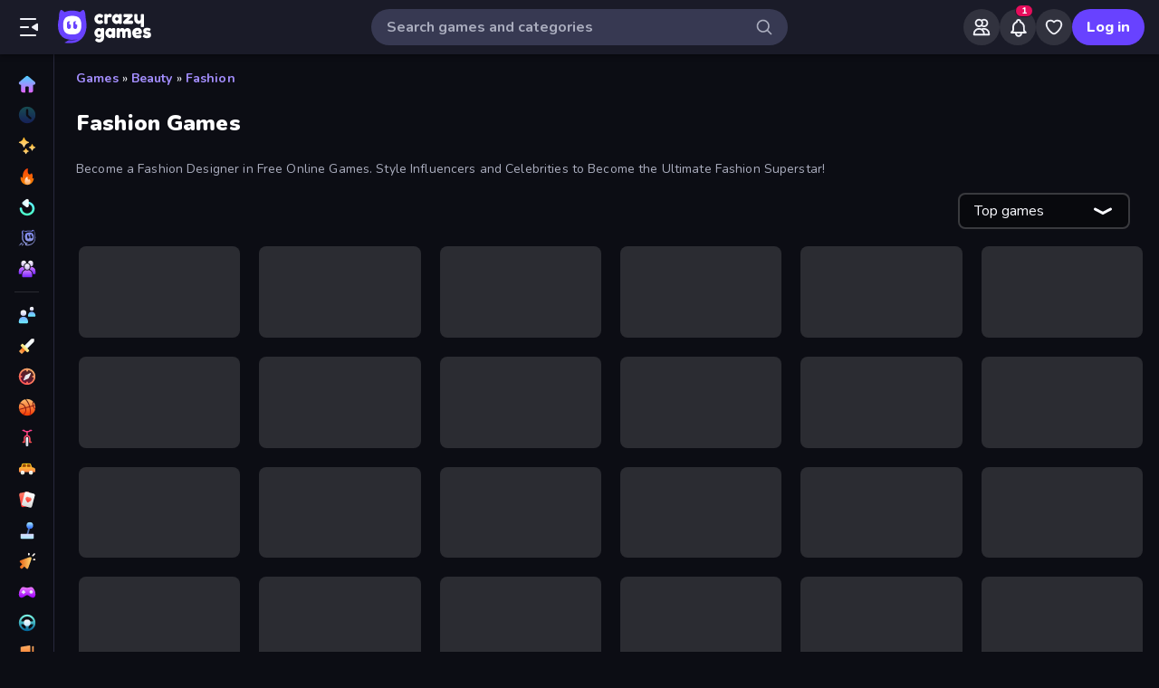

--- FILE ---
content_type: text/html; charset=utf-8
request_url: https://www.crazygames.com/t/fashion
body_size: 37570
content:
<!DOCTYPE html><html lang="en" dir="ltr" translate="no"><head><script>window.czyVariables={"countryCode":"US","device":{"os":{"name":"Mac OS","version":"10.15.7"},"browser":{"name":"Chrome","version":"131.0.0.0","major":"131"},"device":{"type":"desktop"},"engine":{"name":"Blink","version":"131.0.0.0"}},"geo":{"countryCode":"US","city":"Columbus","unlocode":"US/CBW","longitude":"-82.99879","latitude":"39.96118","region":"Ohio","regionCode":"OH","metroCode":"535","postalCode":"43215"}}</script><meta charSet="utf-8" data-next-head=""/><meta name="viewport" content="initial-scale=1.0, minimum-scale=1.0, maximum-scale=5.0, width=device-width, height=device-height" data-next-head=""/><meta name="robots" content="max-image-preview:large" data-next-head=""/><title data-next-head="">Fashion Games 🕹️ Play on CrazyGames</title><link rel="manifest" href="/manifest" data-next-head=""/><meta http-equiv="Accept-CH" content="DPR" data-next-head=""/><meta name="description" content="Play the Best Online Fashion Games for Free on CrazyGames, No Download or Installation Required. 🎮 Play Idol Livestream: Fashion Game and Many More Right Now!" data-next-head=""/><link rel="canonical" href="https://www.crazygames.com/t/fashion" data-next-head=""/><link rel="alternate" hrefLang="en" href="https://www.crazygames.com/t/fashion" data-next-head=""/><link rel="alternate" hrefLang="es" href="https://www.crazygames.com/es/t/fashion" data-next-head=""/><link rel="alternate" hrefLang="id" href="https://www.crazygames.co.id/t/mode" data-next-head=""/><link rel="alternate" hrefLang="it" href="https://www.crazygames.com/it/t/fashion" data-next-head=""/><link rel="alternate" hrefLang="nl" href="https://www.crazygames.nl/tag/mode" data-next-head=""/><link rel="alternate" hrefLang="fr" href="https://www.crazygames.fr/t/mode" data-next-head=""/><link rel="alternate" hrefLang="pt" href="https://www.crazygames.com.br/t/moda" data-next-head=""/><link rel="alternate" hrefLang="ru" href="https://www.crazygames.ru/t/moda" data-next-head=""/><link rel="alternate" hrefLang="pl" href="https://www.crazygames.pl/t/moda" data-next-head=""/><link rel="alternate" hrefLang="ro" href="https://www.crazygames.ro/t/moda" data-next-head=""/><link rel="alternate" hrefLang="de" href="https://www.crazygames.com/de/t/fashion" data-next-head=""/><link rel="alternate" hrefLang="nb" href="https://www.crazygames.no/t/mote" data-next-head=""/><link rel="alternate" hrefLang="sv" href="https://www.crazygames.se/t/mode" data-next-head=""/><link rel="alternate" hrefLang="fi" href="https://www.crazygames.fi/t/muoti" data-next-head=""/><link rel="alternate" hrefLang="uk" href="https://www.crazygames.com.ua/t/moda" data-next-head=""/><link rel="alternate" hrefLang="el" href="https://www.crazygames.com/gr/t/fashion" data-next-head=""/><link rel="alternate" hrefLang="da" href="https://www.crazygames.com/dk/t/fashion" data-next-head=""/><link rel="alternate" hrefLang="cs" href="https://www.crazygames.cz/t/moda" data-next-head=""/><link rel="alternate" hrefLang="hu" href="https://www.crazygames.hu/t/divat" data-next-head=""/><link rel="alternate" hrefLang="tr" href="https://www.crazygames.com/tr/t/fashion" data-next-head=""/><link rel="alternate" hrefLang="ar" href="https://www.crazygames.com/ar/t/fashion" data-next-head=""/><link rel="alternate" hrefLang="vi" href="https://www.crazygames.com/vn/t/fashion" data-next-head=""/><link rel="alternate" hrefLang="th" href="https://www.crazygames.com/th/t/fashion" data-next-head=""/><link rel="alternate" hrefLang="ko" href="https://www.crazygames.co.kr/t/fashion" data-next-head=""/><link rel="alternate" hrefLang="ja" href="https://www.crazygames.com/jp/t/fashion" data-next-head=""/><link rel="alternate" href="https://www.crazygames.com/t/fashion" hrefLang="x-default" data-next-head=""/><meta name="theme-color" content="#212233" data-next-head=""/><meta name="HandheldFriendly" content="true" data-next-head=""/><meta name="mobile-web-app-capable" content="yes" data-next-head=""/><meta name="apple-mobile-web-app-capable" content="yes" data-next-head=""/><meta name="apple-mobile-web-app-status-bar-style" content="default" data-next-head=""/><meta property="al:android:package" content="com.crazygames.crazygamesapp" data-next-head=""/><link rel="apple-touch-icon" href="https://imgs.crazygames.com/favicons/apple-touch-icon-3.png?metadata=none&amp;quality=60&amp;width=120&amp;height=120&amp;fit=crop&amp;format=png" data-next-head=""/><link rel="apple-touch-icon" sizes="152x152" href="https://imgs.crazygames.com/favicons/apple-touch-icon-3.png?metadata=none&amp;quality=60&amp;width=152&amp;height=152&amp;fit=crop&amp;format=png" data-next-head=""/><link rel="apple-touch-icon" sizes="167x167" href="https://imgs.crazygames.com/favicons/apple-touch-icon-3.png?metadata=none&amp;quality=60&amp;width=167&amp;height=167&amp;fit=crop&amp;format=png" data-next-head=""/><link rel="apple-touch-icon" sizes="180x180" href="https://imgs.crazygames.com/favicons/apple-touch-icon-3.png?metadata=none&amp;quality=60&amp;width=180&amp;height=180&amp;fit=crop&amp;format=png" data-next-head=""/><link rel="mask-icon" href="https://imgs.crazygames.com/favicons/safari-pinned-tab.svg" color="#6842ff" data-next-head=""/><link rel="icon" href="https://imgs.crazygames.com/favicons/touch-icon.png?metadata=none&amp;quality=60&amp;width=16&amp;height=16&amp;fit=crop&amp;format=png" sizes="16x16" data-next-head=""/><link rel="icon" href="https://imgs.crazygames.com/favicons/touch-icon.png?metadata=none&amp;quality=60&amp;width=32&amp;height=32&amp;fit=crop&amp;format=png" sizes="32x32" data-next-head=""/><link rel="icon" href="https://imgs.crazygames.com/favicons/touch-icon.png?metadata=none&amp;quality=60&amp;width=48&amp;height=48&amp;fit=crop&amp;format=png" sizes="48x48" data-next-head=""/><link rel="icon" href="https://imgs.crazygames.com/favicons/touch-icon.png?metadata=none&amp;quality=60&amp;width=196&amp;height=196&amp;fit=crop&amp;format=png" sizes="196x196" data-next-head=""/><meta name="msapplication-TileColor" content="#603cba" data-next-head=""/><meta name="msapplication-TileImage" content="https://imgs.crazygames.com/favicons/touch-icon.png?metadata=none&amp;quality=60&amp;width=144&amp;height=144&amp;fit=crop&amp;format=png" data-next-head=""/><meta property="og:url" content="https://www.crazygames.com/t/fashion" data-next-head=""/><meta property="og:title" content="Fashion Games 🕹️ Play on CrazyGames" data-next-head=""/><meta property="og:description" content="Play the Best Online Fashion Games for Free on CrazyGames, No Download or Installation Required. 🎮 Play Idol Livestream: Fashion Game and Many More Right Now!" data-next-head=""/><meta property="og:locale" content="en_US" data-next-head=""/><meta property="og:image" content="https://imgs.crazygames.com/idol-livestream-fashion-game_16x9/20250730090912/idol-livestream-fashion-game_16x9-cover?metadata=none&amp;width=1200&amp;height=630&amp;fit=crop" data-next-head=""/><meta property="og:image:width" content="1200" data-next-head=""/><meta property="og:image:height" content="630" data-next-head=""/><meta property="twitter:card" content="summary_large_image" data-next-head=""/><meta property="twitter:url" content="https://www.crazygames.com/t/fashion" data-next-head=""/><meta property="twitter:title" content="Fashion Games 🕹️ Play on CrazyGames" data-next-head=""/><meta property="twitter:description" content="Play the Best Online Fashion Games for Free on CrazyGames, No Download or Installation Required. 🎮 Play Idol Livestream: Fashion Game and Many More Right Now!" data-next-head=""/><meta property="twitter:image" content="https://imgs.crazygames.com/idol-livestream-fashion-game_16x9/20250730090912/idol-livestream-fashion-game_16x9-cover?metadata=none&amp;width=1200&amp;height=630&amp;fit=crop" data-next-head=""/><link href="https://cdn.privacy-mgmt.com/unified/wrapperMessagingWithoutDetection.js" rel="preload" as="script" fetchpriority="high" data-next-head=""/><link rel="preconnect" href="https://imgs.crazygames.com/"/><link rel="preconnect" href="https://builds.crazygames.com"/><link rel="preload" as="image" href="/images/background2.jpg" imageSrcSet="/images/background2.jpg 1200w" imageSizes="100vw" fetchPriority="high"/><meta name="wot-verification" content="93f0d04493fb0826d761"/><meta name="format-detection" content="email=no"/><link rel="preload" href="https://builds.crazygames.com/portal-web/_next/static/media/ee40bb094c99a29a-s.p.woff2" as="font" type="font/woff2" crossorigin="anonymous" data-next-font="size-adjust"/><link rel="preload" href="https://builds.crazygames.com/portal-web/_next/static/css/70f6ee5ea7bcae78.css" as="style" crossorigin="anonymous"/><link rel="preload" href="https://builds.crazygames.com/portal-web/_next/static/css/8e365749897dde5f.css" as="style" crossorigin="anonymous"/><link rel="preload" href="https://builds.crazygames.com/portal-web/_next/static/css/029b8d520259ce95.css" as="style" crossorigin="anonymous"/><link rel="preload" href="https://builds.crazygames.com/portal-web/_next/static/css/de629cc1e79149b6.css" as="style" crossorigin="anonymous"/><meta name="sentry-trace" content="76b9a40d2c574951fbbd3d42bd2db0d5-8237af52f27eecfc"/><meta name="baggage" content="sentry-environment=production,sentry-release=1.271.2,sentry-public_key=2caddb098d1c43b2a5e9eeb2e3475c9e,sentry-trace_id=76b9a40d2c574951fbbd3d42bd2db0d5,sentry-org_id=187844"/><script id="beforeRender" data-nscript="beforeInteractive" crossorigin="anonymous">"use strict";(()=>{try{const n="forceIpad",r="forceAndroidTablet",c=window.czyVariables?.device?.os?.name,T=c==="Mac OS",w=c==="Linux",e=navigator.maxTouchPoints,t=window.screen,o=window.location,l=window.matchMedia("(orientation: landscape)").matches?t.height:t.width,m=T&&e>2,_=w&&e>0,i=new URL(o.href),s=i.searchParams,A=s.has(n),P=s.has(r),d=I=>s.set(I,"1"),h=()=>i.toString();m&&!A&&(d(n),o.href=h()),_&&!P&&l<900&&(d(r),o.href=h())}catch(a){console.error("Error in beforeRender script:",a)}})();</script><link rel="stylesheet" href="https://builds.crazygames.com/portal-web/_next/static/css/70f6ee5ea7bcae78.css" crossorigin="anonymous" data-n-g=""/><link rel="stylesheet" href="https://builds.crazygames.com/portal-web/_next/static/css/8e365749897dde5f.css" crossorigin="anonymous"/><link rel="stylesheet" href="https://builds.crazygames.com/portal-web/_next/static/css/029b8d520259ce95.css" crossorigin="anonymous" data-n-p=""/><link rel="stylesheet" href="https://builds.crazygames.com/portal-web/_next/static/css/de629cc1e79149b6.css" crossorigin="anonymous" data-n-p=""/><noscript data-n-css=""></noscript><script defer="" crossorigin="anonymous" noModule="" src="https://builds.crazygames.com/portal-web/_next/static/chunks/polyfills-42372ed130431b0a.js"></script><script src="https://builds.crazygames.com/portal-web/_next/static/chunks/webpack-b994b0f950c04d52.js" defer="" crossorigin="anonymous"></script><script src="https://builds.crazygames.com/portal-web/_next/static/chunks/framework-fa79ab2cc1475f44.js" defer="" crossorigin="anonymous"></script><script src="https://builds.crazygames.com/portal-web/_next/static/chunks/main-e77e4b833ce5157e.js" defer="" crossorigin="anonymous"></script><script src="https://builds.crazygames.com/portal-web/_next/static/chunks/pages/_app-710701587a518e53.js" defer="" crossorigin="anonymous"></script><script src="https://builds.crazygames.com/portal-web/_next/static/chunks/17061-a92b44196b6351be.js" defer="" crossorigin="anonymous"></script><script src="https://builds.crazygames.com/portal-web/_next/static/chunks/76821-958734cc94f0c7c8.js" defer="" crossorigin="anonymous"></script><script src="https://builds.crazygames.com/portal-web/_next/static/chunks/64877-43c97f6a9567aea8.js" defer="" crossorigin="anonymous"></script><script src="https://builds.crazygames.com/portal-web/_next/static/chunks/45698-9b5a6f8c82a4aaa4.js" defer="" crossorigin="anonymous"></script><script src="https://builds.crazygames.com/portal-web/_next/static/chunks/76445-c327d9bc06d91070.js" defer="" crossorigin="anonymous"></script><script src="https://builds.crazygames.com/portal-web/_next/static/chunks/16946-dd80efc90b3e9f25.js" defer="" crossorigin="anonymous"></script><script src="https://builds.crazygames.com/portal-web/_next/static/chunks/86543-65c2ca43e93af6e6.js" defer="" crossorigin="anonymous"></script><script src="https://builds.crazygames.com/portal-web/_next/static/chunks/79517-221f2019b68736b7.js" defer="" crossorigin="anonymous"></script><script src="https://builds.crazygames.com/portal-web/_next/static/chunks/pages/tag-7b950d01f9769c89.js" defer="" crossorigin="anonymous"></script><script src="https://builds.crazygames.com/portal-web/_next/static/1768196710/_buildManifest.js" defer="" crossorigin="anonymous"></script><script src="https://builds.crazygames.com/portal-web/_next/static/1768196710/_ssgManifest.js" defer="" crossorigin="anonymous"></script><style data-emotion="css-global 18of4ha">html{-webkit-font-smoothing:antialiased;-moz-osx-font-smoothing:grayscale;box-sizing:border-box;-webkit-text-size-adjust:100%;}*,*::before,*::after{box-sizing:inherit;}strong,b{font-weight:700;}body{margin:0;color:#F9FAFF;font-family:"Roboto","Helvetica","Arial",sans-serif;font-weight:400;font-size:1rem;line-height:1.5;letter-spacing:0.00938em;background-color:#0C0D14;}@media print{body{background-color:#fff;}}body::backdrop{background-color:#0C0D14;}@font-face{font-family:Nunito-fallback;size-adjust:101.44000000000005%;ascent-override:109%;src:local('Arial');}html{scrollbar-width:thin;scrollbar-color:#AAADBE transparent;}html::-webkit-scrollbar{width:6px;height:6px;background:rgba(0,0,0,0);}html::-webkit-scrollbar-thumb{background:#AAADBE;border-radius:30px;}html::-webkit-scrollbar-corner{background:rgba(0,0,0,0);}body{font-size:14px;font-family:'Nunito','Nunito Fallback',Arial,"Helvetica Neue",Helvetica,sans-serif;}button{font-family:'Nunito','Nunito Fallback',Arial,"Helvetica Neue",Helvetica,sans-serif;}h1,h2,h3,h4,h5,h6{font-family:'Nunito','Nunito Fallback',Arial,"Helvetica Neue",Helvetica,sans-serif;font-weight:900;color:#fff;margin-block:0;}h1{font-size:24px;line-height:31px;}h2{font-size:1.2rem;}@media (max-width:1509.95px){h2{font-size:0.875rem;}}h3{font-family:'Nunito','Nunito Fallback',Arial,"Helvetica Neue",Helvetica,sans-serif;font-weight:900;color:#fff;}a{-webkit-text-decoration:none;text-decoration:none;color:#fff;}</style><style data-emotion="css 1k4vqzt 1r4eqz v9gl8y 148wt6v 1ibfcce 1wgsjzq 1jm4bql out5r8 1uvr28v d7g3uh 1o5e1pr 7tu4m6 oxuesd 8b5xsp 1fqf6do ieoiqz">.css-1k4vqzt{border-radius:30px;-webkit-transition:all 250ms ease;transition:all 250ms ease;border:none;cursor:pointer;display:-webkit-box;display:-webkit-flex;display:-ms-flexbox;display:flex;-webkit-box-pack:center;-ms-flex-pack:center;-webkit-justify-content:center;justify-content:center;-webkit-align-items:center;-webkit-box-align:center;-ms-flex-align:center;align-items:center;font-family:'Nunito','Nunito Fallback';font-weight:800;font-size:16px;box-sizing:border-box;padding:0;background:transparent;color:#EFF0F7;height:48px;width:48px;margin-right:4px;}.css-1k4vqzt:active{color:rgba(170, 173, 190, 0.8);}@media (hover: hover){.css-1k4vqzt:hover{color:rgba(170, 173, 190, 0.8);}}.css-1k4vqzt:disabled{background:#28293D;color:#474967;cursor:default;}.css-1k4vqzt svg,.css-1k4vqzt span[role="img"]{height:24px;width:24px;}@media (max-width:388.95px){.css-1k4vqzt{display:none;}}.css-1r4eqz{color:#AAADBE;height:36px;width:36px;padding:0px;margin:0px;display:-webkit-box;display:-webkit-flex;display:-ms-flexbox;display:flex;-webkit-align-items:center;-webkit-box-align:center;-ms-flex-align:center;align-items:center;-webkit-box-pack:center;-ms-flex-pack:center;-webkit-justify-content:center;justify-content:center;position:absolute;top:2px;right:8px;}.css-1r4eqz svg{height:20px;width:20px;}.css-v9gl8y{position:absolute;inset:0;display:-webkit-box;display:-webkit-flex;display:-ms-flexbox;display:flex;-webkit-align-items:center;-webkit-box-align:center;-ms-flex-align:center;align-items:center;-webkit-box-pack:center;-ms-flex-pack:center;-webkit-justify-content:center;justify-content:center;}.css-v9gl8y span{display:inline-block;width:10px;height:10px;margin-right:2px;background:#55566A;border-radius:50%;-webkit-transform:translateY(0);-moz-transform:translateY(0);-ms-transform:translateY(0);transform:translateY(0);-webkit-animation:wave 1s infinite ease-in-out;animation:wave 1s infinite ease-in-out;}.css-v9gl8y span:nth-of-type(1){-webkit-animation-delay:0s;animation-delay:0s;}.css-v9gl8y span:nth-of-type(2){-webkit-animation-delay:0.1s;animation-delay:0.1s;}.css-v9gl8y span:nth-of-type(3){-webkit-animation-delay:0.2s;animation-delay:0.2s;}@-webkit-keyframes wave{0%,60%,100%{opacity:0.4;-webkit-transform:translateY(0);-moz-transform:translateY(0);-ms-transform:translateY(0);transform:translateY(0);-moz-transform:translateY(0);}20%{opacity:1;-webkit-transform:translateY(6px);-moz-transform:translateY(6px);-ms-transform:translateY(6px);transform:translateY(6px);-moz-transform:translateY(6px);}40%{opacity:1;-webkit-transform:translateY(-6px);-moz-transform:translateY(-6px);-ms-transform:translateY(-6px);transform:translateY(-6px);-moz-transform:translateY(-6px);}}@keyframes wave{0%,60%,100%{opacity:0.4;-webkit-transform:translateY(0);-moz-transform:translateY(0);-ms-transform:translateY(0);transform:translateY(0);-moz-transform:translateY(0);}20%{opacity:1;-webkit-transform:translateY(6px);-moz-transform:translateY(6px);-ms-transform:translateY(6px);transform:translateY(6px);-moz-transform:translateY(6px);}40%{opacity:1;-webkit-transform:translateY(-6px);-moz-transform:translateY(-6px);-ms-transform:translateY(-6px);transform:translateY(-6px);-moz-transform:translateY(-6px);}}.css-148wt6v{margin:0;-webkit-flex-shrink:0;-ms-flex-negative:0;flex-shrink:0;border-width:0;border-style:solid;border-color:rgba(255, 255, 255, 0.12);border-bottom-width:thin;margin-top:8px;margin-bottom:8px;margin-left:16px;margin-right:16px;}@media (min-width:0px){.css-1ibfcce{display:none;}}@media (min-width:1910px){.css-1ibfcce{display:block;}}.css-1ibfcce button.sidebarContactButton{width:176px;margin-left:12px;margin-top:8px;}.css-1wgsjzq{padding-left:16px;padding-right:16px;margin-top:16px;position:relative;}@media (min-width:0px){.css-1wgsjzq{display:none;}}@media (min-width:1910px){.css-1wgsjzq{display:block;}}.css-1wgsjzq button{min-width:unset;width:165px;}.css-1jm4bql{border-radius:30px;-webkit-transition:all 250ms ease;transition:all 250ms ease;border:1px solid #EFF0F7;cursor:pointer;display:-webkit-box;display:-webkit-flex;display:-ms-flexbox;display:flex;-webkit-box-pack:center;-ms-flex-pack:center;-webkit-justify-content:center;justify-content:center;-webkit-align-items:center;-webkit-box-align:center;-ms-flex-align:center;align-items:center;font-family:'Nunito','Nunito Fallback';font-weight:800;font-size:16px;box-sizing:border-box;padding:8px 16px;background:transparent;color:#EFF0F7;height:40px;margin-right:4px;margin-left:4px;border-width:2px;border-color:#2F3148;position:relative;padding:0;height:36px;min-width:36px;width:36px;}.css-1jm4bql:active{border-color:rgba(135, 138, 158, 0.7);}@media (hover: hover){.css-1jm4bql:hover{color:rgba(170, 173, 190, 0.8);}}.css-1jm4bql:disabled{background:#28293D;color:#474967;cursor:default;}.css-1jm4bql svg{height:20px;width:20px;margin-right:8px;}.css-1jm4bql img{margin-right:8px;}.css-1jm4bql:focus{outline:none;}.css-1jm4bql:hover{border-width:2px;border-color:#6842FF;}.css-1jm4bql svg,.css-1jm4bql img,.css-1jm4bql span[role="img"]{margin-right:0;position:absolute;top:0;right:0;bottom:0;left:0;margin:auto;width:15px;height:20px;}.css-1jm4bql img{opacity:0.9;}.css-out5r8{padding-left:8px;padding-bottom:20px;width:100%;max-width:1600px;justify-self:center;}.css-1uvr28v{display:grid;-webkit-box-flex-flow:row wrap;-webkit-flex-flow:row wrap;-ms-flex-flow:row wrap;flex-flow:row wrap;box-sizing:border-box;content-visibility:visible;margin-top:-4px;margin-left:-4px;padding:0;width:100%;-webkit-column-gap:6px;column-gap:6px;row-gap:6px;margin:0;width:100%;grid-template-columns:repeat(1, 1fr);}@media only screen and (max-width: 959px){.css-1uvr28v{-webkit-box-pack:center;-ms-flex-pack:center;-webkit-justify-content:center;justify-content:center;padding-left:inherit;}}@media (max-width:1081.95px){.css-1uvr28v{padding-right:0;padding-left:0;margin-left:0;width:100%;}}.css-1uvr28v .skeleton{margin:4px;height:0!important;padding-top:calc(100 / 178 * (100% - 4px))!important;}@media (min-width:1778px){.css-1uvr28v .skeleton{margin:6px;}}@media (min-width:590px){.css-1uvr28v{grid-template-columns:repeat(3, 1fr);gap:16px;}}@media (min-width:850px){.css-1uvr28v{grid-template-columns:repeat(4, 1fr);}}@media (min-width:1080px){.css-1uvr28v{grid-template-columns:repeat(5, 1fr);}}@media (min-width:1250px){.css-1uvr28v{grid-template-columns:repeat(6, 1fr);}}.css-d7g3uh{display:block;background-color:rgba(249, 250, 255, 0.13);height:1.2em;position:relative;border-radius:8px;}.css-1o5e1pr{margin:16px;content-visibility:auto;contain:layout paint;contain-intrinsic-size:400px;overflow-anchor:none;border-radius:10px;background-color:#13141E;height:auto;position:relative;color:#AAADBE;font-size:16px;}.css-1o5e1pr h2,.css-1o5e1pr h3{color:#E5E6EE;font-weight:800;font-size:16px;}.css-1o5e1pr p{color:#AAADBE;font-size:16px;}.css-1o5e1pr a{-webkit-text-decoration:none;text-decoration:none;color:#A48EFF;font-weight:700;}.css-1o5e1pr a:hover{color:#6842FF;}.css-7tu4m6{height:100%;overflow-x:hidden;overflow-y:auto;padding:30px;scrollbar-width:thin;scrollbar-color:#AAADBE transparent;padding-bottom:0;}.css-7tu4m6::-webkit-scrollbar{width:4px;height:4px;background:rgba(0,0,0,0);}.css-7tu4m6::-webkit-scrollbar-thumb{background:#AAADBE;border-radius:30px;}.css-7tu4m6::-webkit-scrollbar-corner{background:rgba(0,0,0,0);}.css-oxuesd>p:first-of-type{margin-block-start:0;}.css-oxuesd>p:last-of-type{margin-block-end:0;}.css-8b5xsp{margin:0;-webkit-flex-shrink:0;-ms-flex-negative:0;flex-shrink:0;border-width:0;border-style:solid;border-color:rgba(255, 255, 255, 0.12);border-bottom-width:thin;margin-top:8px;margin-bottom:8px;margin-left:0px;margin-right:0px;}.css-1fqf6do{background-color:#13141E;height:50px;padding-top:10px;padding-left:30px;}.css-ieoiqz{cursor:pointer;-webkit-text-decoration:none;text-decoration:none;color:#A48EFF;font-weight:700;}.css-ieoiqz:hover{color:#6842FF;}</style></head><body dir="ltr"><link rel="preload" as="image" href="/images/logo/logo-ziggy.svg"/><link rel="preload" as="image" href="/images/logo/logo-text.svg"/><link rel="preload" as="image" href="/images/background2.jpg" fetchPriority="high"/><div id="__next"><div class="Layout_root__ggW6Q __className_f9243e"><div id="czyHeader" class="Header_root__uPVep"><div class="Header_leftSection__iw1d6"><!--$--><button aria-label="Open/Close sidebar" class="css-1k4vqzt"><span role="img" aria-hidden="true" class="Icon_icon__OracF Icon_icon-close-nav__erocV Icon_size20__yF8AY"></span></button><a href="https://www.crazygames.com/"><div class="Logo_root__7FaDg"><div class="Logo_logoZiggy__VK9Z_"><img src="/images/logo/logo-ziggy.svg" alt="CrazyGames" class="Logo_logoImage__nJAeB"/></div><img src="/images/logo/logo-text.svg" alt="CrazyGames" id="logoTextSvg" class="Logo_logoText__HTz9A"/></div></a><!--/$--></div><form class="TopSearch_topSearchForm__b9Z8c TopSearch_isDesktop__2eSKm" autoComplete="off"><input class="TopSearch_searchInput__Nbapa TopSearch_topSearchInput__mCCPQ TopSearch_isDesktop__2eSKm" id="search-input" placeholder="Search games and categories"/><div class="MuiBox-root css-1r4eqz"><span role="img" aria-hidden="true" class="Icon_icon__OracF Icon_icon-search___meL2 Icon_size20__yF8AY"></span></div></form><div class="Header_rightSection__fcQ4k"><div class="UserPortalIcons_loaderWrapper__GQ52l"><div class="css-v9gl8y"><span></span><span></span><span></span></div></div></div></div><div class="CrazyModal_modalBackdrop__aVtO_ Header_headerBackdrop__poPEJ"></div><!--$--><nav id="mainNav" class="Sidebar_main___ex0V Sidebar_isDesktop__aieVO"><div class="Sidebar_container__CqXNx" id="sidebarContainer"><a aria-label="Home" href="https://www.crazygames.com/"><div class="Sidebar_link__Tbdup"><img src="https://imgs.crazygames.com/icon/Home.svg" loading="lazy" alt="Home icon"/><div class="Sidebar_labelContainer__qHPDa">Home</div></div></a><div class="Sidebar_link__Tbdup Sidebar_disabled__g_rzR"><img src="https://imgs.crazygames.com/icon/Recent.svg" loading="lazy" alt="Recent icon"/><div class="Sidebar_labelContainer__qHPDa">Recently played</div></div><a aria-label="New" href="https://www.crazygames.com/new"><div class="Sidebar_link__Tbdup"><img src="https://imgs.crazygames.com/icon/New.svg" loading="lazy" alt="New icon"/><div class="Sidebar_labelContainer__qHPDa">New</div></div></a><a aria-label="Popular Games" href="https://www.crazygames.com/hot"><div class="Sidebar_link__Tbdup"><img src="https://imgs.crazygames.com/icon/Trending.svg" loading="lazy" alt="Trending icon"/><div class="Sidebar_labelContainer__qHPDa">Popular Games</div></div></a><a aria-label="Updated" href="https://www.crazygames.com/updated"><div class="Sidebar_link__Tbdup"><img src="https://imgs.crazygames.com/icon/Updated.svg" loading="lazy" alt="Updated icon"/><div class="Sidebar_labelContainer__qHPDa">Updated</div></div></a><a aria-label="Originals" href="https://www.crazygames.com/originals"><div class="Sidebar_link__Tbdup"><img src="https://imgs.crazygames.com/icon/Originals.svg" loading="lazy" alt="Originals icon"/><div class="Sidebar_labelContainer__qHPDa">Originals</div></div></a><a aria-label="Multiplayer" href="https://www.crazygames.com/multiplayer"><div class="Sidebar_link__Tbdup"><img src="https://imgs.crazygames.com/icon/Multiplayer.svg" loading="lazy" alt="Multiplayer icon"/><div class="Sidebar_labelContainer__qHPDa">Multiplayer</div></div></a><hr class="MuiDivider-root MuiDivider-fullWidth css-148wt6v"/><a aria-label="2 Player" href="https://www.crazygames.com/t/2-player"><div class="Sidebar_link__Tbdup"><img src="https://imgs.crazygames.com/icon/2players.svg" loading="lazy" alt="Two Players icon"/><div class="Sidebar_labelContainer__qHPDa">2 Player</div></div></a><a aria-label="Action" href="https://www.crazygames.com/c/action"><div class="Sidebar_link__Tbdup"><img src="https://imgs.crazygames.com/icon/Action.svg" loading="lazy" alt="Action icon"/><div class="Sidebar_labelContainer__qHPDa">Action</div></div></a><a aria-label="Adventure" href="https://www.crazygames.com/c/adventure"><div class="Sidebar_link__Tbdup"><img src="https://imgs.crazygames.com/icon/Adventure.svg" loading="lazy" alt="Adventure icon"/><div class="Sidebar_labelContainer__qHPDa">Adventure</div></div></a><a aria-label="Basketball" href="https://www.crazygames.com/t/basketball"><div class="Sidebar_link__Tbdup"><img src="https://imgs.crazygames.com/icon/Basketball.svg" loading="lazy" alt="Basketball icon"/><div class="Sidebar_labelContainer__qHPDa">Basketball</div></div></a><a aria-label="Bike" href="https://www.crazygames.com/t/bike"><div class="Sidebar_link__Tbdup"><img src="https://imgs.crazygames.com/icon/Bike.svg" loading="lazy" alt="Bike icon"/><div class="Sidebar_labelContainer__qHPDa">Bike</div></div></a><a aria-label="Car" href="https://www.crazygames.com/t/car"><div class="Sidebar_link__Tbdup"><img src="https://imgs.crazygames.com/icon/Car.svg" loading="lazy" alt="Car icon"/><div class="Sidebar_labelContainer__qHPDa">Car</div></div></a><a aria-label="Card" href="https://www.crazygames.com/t/card"><div class="Sidebar_link__Tbdup"><img src="https://imgs.crazygames.com/icon/Card.svg" loading="lazy" alt="Card icon"/><div class="Sidebar_labelContainer__qHPDa">Card</div></div></a><a aria-label="Casual" href="https://www.crazygames.com/c/casual"><div class="Sidebar_link__Tbdup"><img src="https://imgs.crazygames.com/icon/Casual.svg" loading="lazy" alt="Casual icon"/><div class="Sidebar_labelContainer__qHPDa">Casual</div></div></a><a aria-label="Clicker" href="https://www.crazygames.com/c/clicker"><div class="Sidebar_link__Tbdup"><img src="https://imgs.crazygames.com/icon/Clicker.svg" loading="lazy" alt="Clicker icon"/><div class="Sidebar_labelContainer__qHPDa">Clicker</div></div></a><a aria-label="Controller" href="https://www.crazygames.com/t/controller"><div class="Sidebar_link__Tbdup"><img src="https://imgs.crazygames.com/icon/Controller.svg" loading="lazy" alt="Controller icon"/><div class="Sidebar_labelContainer__qHPDa">Controller</div></div></a><a aria-label="Driving" href="https://www.crazygames.com/c/driving"><div class="Sidebar_link__Tbdup"><img src="https://imgs.crazygames.com/icon/Driving.svg" loading="lazy" alt="Driving icon"/><div class="Sidebar_labelContainer__qHPDa">Driving</div></div></a><a aria-label="Escape" href="https://www.crazygames.com/t/escape"><div class="Sidebar_link__Tbdup"><img src="https://imgs.crazygames.com/icon/Escape.svg" loading="lazy" alt="Escape icon"/><div class="Sidebar_labelContainer__qHPDa">Escape</div></div></a><a aria-label="Flash" href="https://www.crazygames.com/t/flash"><div class="Sidebar_link__Tbdup"><img src="https://imgs.crazygames.com/icon/Flash.svg" loading="lazy" alt="Flash icon"/><div class="Sidebar_labelContainer__qHPDa">Flash</div></div></a><a aria-label="FPS" href="https://www.crazygames.com/t/first-person-shooter"><div class="Sidebar_link__Tbdup"><img src="https://imgs.crazygames.com/icon/FPS.svg" loading="lazy" alt="FPS icon"/><div class="Sidebar_labelContainer__qHPDa">FPS</div></div></a><a aria-label="Horror" href="https://www.crazygames.com/t/horror"><div class="Sidebar_link__Tbdup"><img src="https://imgs.crazygames.com/icon/Horror.svg" loading="lazy" alt="Horror icon"/><div class="Sidebar_labelContainer__qHPDa">Horror</div></div></a><a aria-label=".io" href="https://www.crazygames.com/c/io"><div class="Sidebar_link__Tbdup"><img src="https://imgs.crazygames.com/icon/io.svg" loading="lazy" alt="Io icon"/><div class="Sidebar_labelContainer__qHPDa">.io</div></div></a><a aria-label="Mahjong" href="https://www.crazygames.com/t/mahjong"><div class="Sidebar_link__Tbdup"><img src="https://imgs.crazygames.com/icon/Mahjong.svg" loading="lazy" alt="Mahjong icon"/><div class="Sidebar_labelContainer__qHPDa">Mahjong</div></div></a><a aria-label="Minecraft" href="https://www.crazygames.com/t/minecraft"><div class="Sidebar_link__Tbdup"><img src="https://imgs.crazygames.com/icon/Minecraft.svg" loading="lazy" alt="Minecraft icon"/><div class="Sidebar_labelContainer__qHPDa">Minecraft</div></div></a><a aria-label="Pool" href="https://www.crazygames.com/t/pool"><div class="Sidebar_link__Tbdup"><img src="https://imgs.crazygames.com/icon/Pool.svg" loading="lazy" alt="Pool icon"/><div class="Sidebar_labelContainer__qHPDa">Pool</div></div></a><a aria-label="Puzzle" href="https://www.crazygames.com/c/puzzle"><div class="Sidebar_link__Tbdup"><img src="https://imgs.crazygames.com/icon/Puzzle.svg" loading="lazy" alt="Puzzle icon"/><div class="Sidebar_labelContainer__qHPDa">Puzzle</div></div></a><a aria-label="Shooting" href="https://www.crazygames.com/c/shooting"><div class="Sidebar_link__Tbdup"><img src="https://imgs.crazygames.com/icon/Shooting.svg" loading="lazy" alt="Shooting icon"/><div class="Sidebar_labelContainer__qHPDa">Shooting</div></div></a><a aria-label="Soccer" href="https://www.crazygames.com/t/soccer"><div class="Sidebar_link__Tbdup"><img src="https://imgs.crazygames.com/icon/Soccer.svg" loading="lazy" alt="Soccer icon"/><div class="Sidebar_labelContainer__qHPDa">Soccer</div></div></a><a aria-label="Sports" href="https://www.crazygames.com/c/sports"><div class="Sidebar_link__Tbdup"><img src="https://imgs.crazygames.com/icon/Sports.svg" loading="lazy" alt="Sports icon"/><div class="Sidebar_labelContainer__qHPDa">Sports</div></div></a><a aria-label="Stickman" href="https://www.crazygames.com/t/stick"><div class="Sidebar_link__Tbdup"><img src="https://imgs.crazygames.com/icon/Stickman.svg" loading="lazy" alt="Stickman icon"/><div class="Sidebar_labelContainer__qHPDa">Stickman</div></div></a><a aria-label="Thinky" href="https://www.crazygames.com/t/thinky"><div class="Sidebar_link__Tbdup"><img src="https://imgs.crazygames.com/icon/Thinky.svg" loading="lazy" alt="Thinky icon"/><div class="Sidebar_labelContainer__qHPDa">Thinky</div></div></a><a aria-label="Tower Defense" href="https://www.crazygames.com/t/tower-defense"><div class="Sidebar_link__Tbdup"><img src="https://imgs.crazygames.com/icon/TowerDefense.svg" loading="lazy" alt="TowerDefense icon"/><div class="Sidebar_labelContainer__qHPDa">Tower Defense</div></div></a><hr class="MuiDivider-root MuiDivider-fullWidth css-148wt6v"/><a aria-label="Tags" href="https://www.crazygames.com/tags"><div class="Sidebar_link__Tbdup"><img src="https://imgs.crazygames.com/icon/Tags.svg" loading="lazy" alt="Tags icon"/><div class="Sidebar_labelContainer__qHPDa">Tags</div></div></a><div class="MuiBox-root css-1ibfcce" id="sidebar-hidden"><button class="Button_czyButton__y8IRs Button_czyButton--contained--purple__OBSeL Button_czyButton--height34__0zFYJ sidebarContactButton"><span role="img" aria-hidden="true" class="Icon_icon__OracF Icon_icon-mail__w_4cl Icon_size20__yF8AY"></span>Contact us</button><div class="MuiBox-root css-1wgsjzq" id="sidebar-language-selector"><div class="LocaleSelector_localeSelectorWrapper__blDKU"><button type="button" class="Dropdown_selectButton__kNaYk LocaleSelector_localeSelectorButton__wA_bX" data-menu-trigger="true">English<span role="img" aria-hidden="true" class="Icon_icon__OracF Icon_icon-chevron-down__JHKPQ Icon_size24__pdGPo"></span></button><div class="Dropdown_dropdownPopper__nek4W" style="position:absolute;top:0;left:0;width:0;display:none;z-index:1500;margin-top:-34px"><ul class="Dropdown_listBox__hZZvB" role="menu"><li role="menuitem" aria-disabled="true" style="cursor:default;opacity:0.5">English</li><a href="https://www.crazygames.cz/t/moda" target="_blank" class="LocaleSelector_localeSelectorAnchor__sQcYT"><li role="menuitem" aria-disabled="false" style="cursor:pointer;opacity:1">čeština</li></a><a href="https://www.crazygames.com/dk/t/fashion" target="_blank" class="LocaleSelector_localeSelectorAnchor__sQcYT"><li role="menuitem" aria-disabled="false" style="cursor:pointer;opacity:1">Dansk</li></a><a href="https://www.crazygames.com/de/t/fashion" target="_blank" class="LocaleSelector_localeSelectorAnchor__sQcYT"><li role="menuitem" aria-disabled="false" style="cursor:pointer;opacity:1">Deutsch</li></a><a href="https://www.crazygames.com/es/t/fashion" target="_blank" class="LocaleSelector_localeSelectorAnchor__sQcYT"><li role="menuitem" aria-disabled="false" style="cursor:pointer;opacity:1">Español</li></a><a href="https://www.crazygames.fr/t/mode" target="_blank" class="LocaleSelector_localeSelectorAnchor__sQcYT"><li role="menuitem" aria-disabled="false" style="cursor:pointer;opacity:1">Français</li></a><a href="https://www.crazygames.co.id/t/mode" target="_blank" class="LocaleSelector_localeSelectorAnchor__sQcYT"><li role="menuitem" aria-disabled="false" style="cursor:pointer;opacity:1">Indonesia</li></a><a href="https://www.crazygames.com/it/t/fashion" target="_blank" class="LocaleSelector_localeSelectorAnchor__sQcYT"><li role="menuitem" aria-disabled="false" style="cursor:pointer;opacity:1">Italiano</li></a><a href="https://www.crazygames.hu/t/divat" target="_blank" class="LocaleSelector_localeSelectorAnchor__sQcYT"><li role="menuitem" aria-disabled="false" style="cursor:pointer;opacity:1">Magyar</li></a><a href="https://www.crazygames.nl/tag/mode" target="_blank" class="LocaleSelector_localeSelectorAnchor__sQcYT"><li role="menuitem" aria-disabled="false" style="cursor:pointer;opacity:1">Nederlands</li></a><a href="https://www.crazygames.no/t/mote" target="_blank" class="LocaleSelector_localeSelectorAnchor__sQcYT"><li role="menuitem" aria-disabled="false" style="cursor:pointer;opacity:1">Norsk</li></a><a href="https://www.crazygames.pl/t/moda" target="_blank" class="LocaleSelector_localeSelectorAnchor__sQcYT"><li role="menuitem" aria-disabled="false" style="cursor:pointer;opacity:1">Polski</li></a><a href="https://www.crazygames.com.br/t/moda" target="_blank" class="LocaleSelector_localeSelectorAnchor__sQcYT"><li role="menuitem" aria-disabled="false" style="cursor:pointer;opacity:1">Português</li></a><a href="https://www.crazygames.ro/t/moda" target="_blank" class="LocaleSelector_localeSelectorAnchor__sQcYT"><li role="menuitem" aria-disabled="false" style="cursor:pointer;opacity:1">Română</li></a><a href="https://www.crazygames.fi/t/muoti" target="_blank" class="LocaleSelector_localeSelectorAnchor__sQcYT"><li role="menuitem" aria-disabled="false" style="cursor:pointer;opacity:1">Suomi</li></a><a href="https://www.crazygames.se/t/mode" target="_blank" class="LocaleSelector_localeSelectorAnchor__sQcYT"><li role="menuitem" aria-disabled="false" style="cursor:pointer;opacity:1">Svenska</li></a><a href="https://www.crazygames.com/vn/t/fashion" target="_blank" class="LocaleSelector_localeSelectorAnchor__sQcYT"><li role="menuitem" aria-disabled="false" style="cursor:pointer;opacity:1">Tiếng Việt</li></a><a href="https://www.crazygames.com/tr/t/fashion" target="_blank" class="LocaleSelector_localeSelectorAnchor__sQcYT"><li role="menuitem" aria-disabled="false" style="cursor:pointer;opacity:1">Türkçe</li></a><a href="https://www.crazygames.com/gr/t/fashion" target="_blank" class="LocaleSelector_localeSelectorAnchor__sQcYT"><li role="menuitem" aria-disabled="false" style="cursor:pointer;opacity:1">Ελληνικά</li></a><a href="https://www.crazygames.ru/t/moda" target="_blank" class="LocaleSelector_localeSelectorAnchor__sQcYT"><li role="menuitem" aria-disabled="false" style="cursor:pointer;opacity:1">Русский</li></a><a href="https://www.crazygames.com.ua/t/moda" target="_blank" class="LocaleSelector_localeSelectorAnchor__sQcYT"><li role="menuitem" aria-disabled="false" style="cursor:pointer;opacity:1">Українська</li></a><a href="https://www.crazygames.com/ar/t/fashion" target="_blank" class="LocaleSelector_localeSelectorAnchor__sQcYT"><li role="menuitem" aria-disabled="false" style="cursor:pointer;opacity:1">عربي</li></a><a href="https://www.crazygames.com/th/t/fashion" target="_blank" class="LocaleSelector_localeSelectorAnchor__sQcYT"><li role="menuitem" aria-disabled="false" style="cursor:pointer;opacity:1">ไทย</li></a><a href="https://www.crazygames.co.kr/t/fashion" target="_blank" class="LocaleSelector_localeSelectorAnchor__sQcYT"><li role="menuitem" aria-disabled="false" style="cursor:pointer;opacity:1">한국어</li></a><a href="https://www.crazygames.com/jp/t/fashion" target="_blank" class="LocaleSelector_localeSelectorAnchor__sQcYT"><li role="menuitem" aria-disabled="false" style="cursor:pointer;opacity:1">日本語</li></a></ul></div></div></div><div class="Sidebar_linksContainer__n3z0G sidebarLinks Sidebar_isDesktop__aieVO"><a target="_blank" rel="external nofollow" href="https://about.crazygames.com"><span class="Sidebar_sidebarSpan__fHyyG">About</span></a><a target="_blank" rel="external nofollow" href="https://developer.crazygames.com"><span class="Sidebar_sidebarSpan__fHyyG">Developers</span></a><a target="_blank" rel="external nofollow" href="https://kids.crazygames.com"><span class="Sidebar_sidebarSpan__fHyyG">Kids site</span></a><a target="_blank" rel="external nofollow" href="https://crazygames.recruitee.com/"><span class="Sidebar_sidebarSpan__fHyyG">Jobs</span></a><a href="https://www.crazygames.com/information-for-parents"><span class="Sidebar_sidebarSpan__fHyyG">Info for parents</span></a><a href="https://www.crazygames.com/terms-and-conditions"><span class="Sidebar_sidebarSpan__fHyyG">Terms &amp; conditions</span></a><a href="https://www.crazygames.com/privacy-policy"><span class="Sidebar_sidebarSpan__fHyyG">Privacy</span></a><a href="https://www.crazygames.com/sitemap/games"><span class="Sidebar_sidebarSpan__fHyyG">All games</span></a></div><div style="display:flex;flex-flow:row wrap;row-gap:8px;margin-top:16px;margin-left:8px"><a href="https://www.tiktok.com/@crazygames" target="_blank" rel="me" aria-label="tiktok" class="css-1jm4bql"><span role="img" aria-hidden="true" class="Icon_icon__OracF Icon_icon-tiktok__CUbV_ Icon_size20__yF8AY"></span></a><a href="https://discord.com/invite/crazygames" target="_blank" rel="me" aria-label="discordInvite" class="css-1jm4bql"><span role="img" aria-hidden="true" class="Icon_icon__OracF Icon_icon-discord__LdTha Icon_size20__yF8AY"></span></a><a href="https://www.linkedin.com/company/crazygames/" target="_blank" rel="me" aria-label="linkedin" class="css-1jm4bql"><span role="img" aria-hidden="true" class="Icon_icon__OracF Icon_icon-linkedin__1KvCu Icon_size20__yF8AY"></span></a><a href="https://www.youtube.com/@crazygames" target="_blank" rel="me" aria-label="youtube" class="css-1jm4bql"><span role="img" aria-hidden="true" class="Icon_icon__OracF Icon_icon-youtube__D_uPM Icon_size20__yF8AY"></span></a><a href="https://play.google.com/store/apps/details?id=com.crazygames.crazygamesapp" target="_blank" rel="me" aria-label="playstore" class="css-1jm4bql"><span role="img" aria-hidden="true" class="Icon_icon__OracF Icon_icon-playstore__HknGY Icon_size20__yF8AY"></span></a><a href="https://apps.apple.com/us/app/crazygames/id1636658567" target="_blank" rel="me" aria-label="appstore" class="css-1jm4bql"><span role="img" aria-hidden="true" class="Icon_icon__OracF Icon_icon-appstore__O_OZ6 Icon_size20__yF8AY"></span></a></div><div class="Sidebar_copyright__65TvR">© <!-- -->2026<!-- --> CrazyGames</div></div></div></nav><!--/$--><main id="layoutMain" class="Layout_styledMain__YQszE Layout_isDesktop__1G5Sd Layout_hasCollapsedSidebar__AK3eb Layout_hasExpandedSidebar__bg72e"><div class="Layout_backgroundContainer__c3CyJ"><img class="Layout_backgroundImgWrapper__s_dRj" alt="" src="/images/background2.jpg" width="1200" height="674" fetchPriority="high" decoding="async"/></div><div id="layoutMainWrapper" style="position:relative"><div class="css-out5r8"><div><script type="application/ld+json">[{"@context":"https://schema.org","@type":"CollectionPage","name":"Fashion","@id":"https://www.crazygames.com/t/fashion#CollectionPage","url":"https://www.crazygames.com/t/fashion","inLanguage":"en_US","potentialAction":{"@type":"Action","name":"Play"},"thumbnailUrl":"https://imgs.crazygames.com/tags/fashion/thumb-1751617643979.png?format=auto&quality=75&metadata=none","image":{"@type":"ImageObject","@id":"https://imgs.crazygames.com/tags/fashion/thumb-1751617643979.png?format=auto&quality=100&metadata=none&width=1200&height=675#hero-image","url":"https://imgs.crazygames.com/tags/fashion/thumb-1751617643979.png?format=auto&quality=100&metadata=none&width=1200&height=675","width":1200,"height":675},"primaryImageOfPage":{"@id":"https://imgs.crazygames.com/tags/fashion/thumb-1751617643979.png?format=auto&quality=100&metadata=none&width=1200&height=675#hero-image"},"breadcrumb":{"@type":"BreadcrumbList","itemListElement":[{"@type":"ListItem","position":1,"item":{"@type":"Thing","@id":"https://www.crazygames.com","name":"Games"}},{"@type":"ListItem","position":2,"item":{"@type":"Thing","@id":"https://www.crazygames.com/c/beauty","name":"Beauty"}},{"@type":"ListItem","position":3,"item":{"@type":"Thing","@id":"https://www.crazygames.com/t/fashion","name":"Fashion"}}]},"description":"Play the Best Online Fashion Games for Free on CrazyGames, No Download or Installation Required. 🎮 Play loading-0 and Many More Right Now!","mainEntity":{"@type":"ItemList","name":"Games","itemListOrder":"http://schema.org/ItemListOrderAscending","itemListElement":[{"@type":"ListItem","position":1,"item":{"@type":["VideoGame","WebApplication"],"name":"loading-0","url":"https://www.crazygames.com/game/loading-0","applicationCategory":"Game","operatingSystem":"Windows, Chrome OS, Linux, MacOS, Android, iOS"}},{"@type":"ListItem","position":2,"item":{"@type":["VideoGame","WebApplication"],"name":"loading-1","url":"https://www.crazygames.com/game/loading-1","applicationCategory":"Game","operatingSystem":"Windows, Chrome OS, Linux, MacOS, Android, iOS"}},{"@type":"ListItem","position":3,"item":{"@type":["VideoGame","WebApplication"],"name":"loading-2","url":"https://www.crazygames.com/game/loading-2","applicationCategory":"Game","operatingSystem":"Windows, Chrome OS, Linux, MacOS, Android, iOS"}},{"@type":"ListItem","position":4,"item":{"@type":["VideoGame","WebApplication"],"name":"loading-3","url":"https://www.crazygames.com/game/loading-3","applicationCategory":"Game","operatingSystem":"Windows, Chrome OS, Linux, MacOS, Android, iOS"}},{"@type":"ListItem","position":5,"item":{"@type":["VideoGame","WebApplication"],"name":"loading-4","url":"https://www.crazygames.com/game/loading-4","applicationCategory":"Game","operatingSystem":"Windows, Chrome OS, Linux, MacOS, Android, iOS"}},{"@type":"ListItem","position":6,"item":{"@type":["VideoGame","WebApplication"],"name":"loading-5","url":"https://www.crazygames.com/game/loading-5","applicationCategory":"Game","operatingSystem":"Windows, Chrome OS, Linux, MacOS, Android, iOS"}},{"@type":"ListItem","position":7,"item":{"@type":["VideoGame","WebApplication"],"name":"loading-6","url":"https://www.crazygames.com/game/loading-6","applicationCategory":"Game","operatingSystem":"Windows, Chrome OS, Linux, MacOS, Android, iOS"}},{"@type":"ListItem","position":8,"item":{"@type":["VideoGame","WebApplication"],"name":"loading-7","url":"https://www.crazygames.com/game/loading-7","applicationCategory":"Game","operatingSystem":"Windows, Chrome OS, Linux, MacOS, Android, iOS"}},{"@type":"ListItem","position":9,"item":{"@type":["VideoGame","WebApplication"],"name":"loading-8","url":"https://www.crazygames.com/game/loading-8","applicationCategory":"Game","operatingSystem":"Windows, Chrome OS, Linux, MacOS, Android, iOS"}},{"@type":"ListItem","position":10,"item":{"@type":["VideoGame","WebApplication"],"name":"loading-9","url":"https://www.crazygames.com/game/loading-9","applicationCategory":"Game","operatingSystem":"Windows, Chrome OS, Linux, MacOS, Android, iOS"}},{"@type":"ListItem","position":11,"item":{"@type":["VideoGame","WebApplication"],"name":"loading-10","url":"https://www.crazygames.com/game/loading-10","applicationCategory":"Game","operatingSystem":"Windows, Chrome OS, Linux, MacOS, Android, iOS"}},{"@type":"ListItem","position":12,"item":{"@type":["VideoGame","WebApplication"],"name":"loading-11","url":"https://www.crazygames.com/game/loading-11","applicationCategory":"Game","operatingSystem":"Windows, Chrome OS, Linux, MacOS, Android, iOS"}},{"@type":"ListItem","position":13,"item":{"@type":["VideoGame","WebApplication"],"name":"loading-12","url":"https://www.crazygames.com/game/loading-12","applicationCategory":"Game","operatingSystem":"Windows, Chrome OS, Linux, MacOS, Android, iOS"}},{"@type":"ListItem","position":14,"item":{"@type":["VideoGame","WebApplication"],"name":"loading-13","url":"https://www.crazygames.com/game/loading-13","applicationCategory":"Game","operatingSystem":"Windows, Chrome OS, Linux, MacOS, Android, iOS"}},{"@type":"ListItem","position":15,"item":{"@type":["VideoGame","WebApplication"],"name":"loading-14","url":"https://www.crazygames.com/game/loading-14","applicationCategory":"Game","operatingSystem":"Windows, Chrome OS, Linux, MacOS, Android, iOS"}},{"@type":"ListItem","position":16,"item":{"@type":["VideoGame","WebApplication"],"name":"loading-15","url":"https://www.crazygames.com/game/loading-15","applicationCategory":"Game","operatingSystem":"Windows, Chrome OS, Linux, MacOS, Android, iOS"}},{"@type":"ListItem","position":17,"item":{"@type":["VideoGame","WebApplication"],"name":"loading-16","url":"https://www.crazygames.com/game/loading-16","applicationCategory":"Game","operatingSystem":"Windows, Chrome OS, Linux, MacOS, Android, iOS"}},{"@type":"ListItem","position":18,"item":{"@type":["VideoGame","WebApplication"],"name":"loading-17","url":"https://www.crazygames.com/game/loading-17","applicationCategory":"Game","operatingSystem":"Windows, Chrome OS, Linux, MacOS, Android, iOS"}},{"@type":"ListItem","position":19,"item":{"@type":["VideoGame","WebApplication"],"name":"loading-18","url":"https://www.crazygames.com/game/loading-18","applicationCategory":"Game","operatingSystem":"Windows, Chrome OS, Linux, MacOS, Android, iOS"}},{"@type":"ListItem","position":20,"item":{"@type":["VideoGame","WebApplication"],"name":"loading-19","url":"https://www.crazygames.com/game/loading-19","applicationCategory":"Game","operatingSystem":"Windows, Chrome OS, Linux, MacOS, Android, iOS"}}],"numberOfItems":20},"isPartOf":{"@type":"WebSite","@id":"https://www.crazygames.com/#website","name":"CrazyGames","url":"https://www.crazygames.com/","description":"Play free online games at CrazyGames, the best place to play high-quality browser games. We add new games every day. Have fun!","inLanguage":"en","publisher":{"@type":"Organization","name":"CrazyGames","url":"https://www.crazygames.com/","description":"CrazyGames is a web gaming portal providing free instant games to over 35 million monthly users.","email":"general@crazygames.com","logo":"https://imgs.crazygames.com/favicons/manifest-icon-transparent-2.png?metadata=none&quality=60","image":"https://imgs.crazygames.com/favicons/manifest-icon-transparent-2.png?metadata=none&quality=60","contactPoint":{"@type":"ContactPoint","contactType":"User Feedback","url":"https://www.crazygames.com/?contact=1","email":"general@crazygames.com","telephone":"+32456862373"},"address":{"@type":"PostalAddress","addressCountry":"BE","postalCode":"3001","addressLocality":"Leuven","addressRegion":"Vlaams-Brabant","streetAddress":"Philipssite 5 bus 001","telephone":"+32456862373"},"location":{"@type":"PostalAddress","addressCountry":"BE","postalCode":"3001","addressLocality":"Leuven","addressRegion":"Vlaams-Brabant","streetAddress":"Philipssite 5 bus 001","telephone":"+32456862373"},"telephone":"+32456862373","founder":{"@type":"Person","name":"Raf Mertens","gender":"Male","jobTitle":"CEO","sameAs":["https://linkedin.com/in/rafmertens","https://cs.stanford.edu/people/mertens/"]},"foundingDate":"2013-08-15","sameAs":["https://about.crazygames.com","https://en.wikipedia.org/wiki/CrazyGames","https://www.linkedin.com/company/crazygames/","https://www.trustpilot.com/review/crazygames.com","https://play.google.com/store/apps/dev?id=8163162718412732005","https://www.similarweb.com/website/crazygames.com/","https://apps.apple.com/us/developer/crazygames-com/id1145410933","https://www.youtube.com/@crazygames","https://www.tiktok.com/@crazygames","https://www.msn.com/en-us/play/publishers/crazygames"],"brand":{"@type":"Brand","@id":"https://www.crazygames.com/#brand","name":"CrazyGames"},"duns":"370549512","legalName":"Maxflow BV","taxID":"0550758377","vatID":"BE0550758377"},"hasPart":[{"@type":"MobileApplication","@id":"https://play.google.com/store/apps/details?id=com.crazygames.crazygamesapp#mobileapp","name":"CrazyGames","alternateName":"CrazyGames Android App","applicationCategory":"GameApplication","operatingSystem":"Android 5.0+","downloadUrl":"https://play.google.com/store/apps/details?id=com.crazygames.crazygamesapp","installUrl":"https://play.google.com/store/apps/details?id=com.crazygames.crazygamesapp","softwareVersion":"0.0.1","offers":{"@type":"Offer","price":"0","priceCurrency":"USD"},"publisher":{"@type":"Organization","name":"CrazyGames","@id":"https://www.crazygames.com/#Organization"}},{"@type":"MobileApplication","@id":"https://apps.apple.com/us/app/crazygames/id1636658567#mobileapp","name":"CrazyGames","alternateName":"CrazyGames iOS App","applicationCategory":"GameApplication","operatingSystem":"iOS 14.0+","downloadUrl":"https://apps.apple.com/us/app/crazygames/id1636658567","installUrl":"https://apps.apple.com/us/app/crazygames/id1636658567","softwareVersion":"1.1","offers":{"@type":"Offer","price":"0","priceCurrency":"USD"},"publisher":{"@type":"Organization","name":"CrazyGames","@id":"https://www.crazygames.com/#Organization"}}],"potentialAction":[{"@type":"SearchAction","target":{"@type":"EntryPoint","urlTemplate":"https://www.crazygames.com/search?q={search_term_string}"},"query-input":"required name=search_term_string"}]}}]</script></div><div class="PageTitle_container__ZAfj2"><div class="PageTitle_content__Td3Xg"><div class="PageTitle_breadcrumbContainer__TmNmK"><a href="https://www.crazygames.com/">Games</a><div class="PageTitle_separator__ydQrz">»</div><a href="https://www.crazygames.com/c/beauty">Beauty</a><div class="PageTitle_separator__ydQrz">»</div><a href="https://www.crazygames.com/t/fashion">Fashion</a></div><h1 class="PageTitle_title__u2Vh8">Fashion Games</h1><div class="PageTitle_shortDescriptionContainer__roIn_"><div class="PageTitle_shortDescription__Gmn_9"><p>Become a Fashion Designer in Free Online Games. Style Influencers and Celebrities to Become the Ultimate Fashion Superstar!</p></div></div></div><div class="SortingDropdown_dropdown__XUe5Z" style="position:relative;height:40px"><button type="button" class="Dropdown_selectButton__kNaYk" aria-haspopup="listbox" aria-expanded="false" style="height:40px"><div class="Dropdown_dropdownContent__k7Pf_">Top games</div><span role="img" aria-hidden="true" class="Icon_icon__OracF Icon_icon-chevron-down__JHKPQ Icon_size24__pdGPo Dropdown_iconExpandSelect__pIMZn IconExpandSelect"></span><span role="img" aria-hidden="true" class="Icon_icon__OracF Icon_icon-chevron-up__0VeK2 Icon_size24__pdGPo Dropdown_iconCollapseSelect__nTNxY IconCollapseSelect"></span></button></div></div><div style="display:flex"><div style="display:flex;flex-direction:column;justify-content:center;align-items:center;width:100%"><div class="TagPage_gridContainer__cOmpI"><div class="css-1uvr28v" style="width:100%;justify-content:center"><span class="MuiSkeleton-root MuiSkeleton-rectangular GameThumb_skeleton__f9HRh skeleton css-d7g3uh" style="width:calc(100% - 1px);height:calc(100% - 2px)"></span><span class="MuiSkeleton-root MuiSkeleton-rectangular GameThumb_skeleton__f9HRh skeleton css-d7g3uh" style="width:calc(100% - 1px);height:calc(100% - 2px)"></span><span class="MuiSkeleton-root MuiSkeleton-rectangular GameThumb_skeleton__f9HRh skeleton css-d7g3uh" style="width:calc(100% - 1px);height:calc(100% - 2px)"></span><span class="MuiSkeleton-root MuiSkeleton-rectangular GameThumb_skeleton__f9HRh skeleton css-d7g3uh" style="width:calc(100% - 1px);height:calc(100% - 2px)"></span><span class="MuiSkeleton-root MuiSkeleton-rectangular GameThumb_skeleton__f9HRh skeleton css-d7g3uh" style="width:calc(100% - 1px);height:calc(100% - 2px)"></span><span class="MuiSkeleton-root MuiSkeleton-rectangular GameThumb_skeleton__f9HRh skeleton css-d7g3uh" style="width:calc(100% - 1px);height:calc(100% - 2px)"></span><span class="MuiSkeleton-root MuiSkeleton-rectangular GameThumb_skeleton__f9HRh skeleton css-d7g3uh" style="width:calc(100% - 1px);height:calc(100% - 2px)"></span><span class="MuiSkeleton-root MuiSkeleton-rectangular GameThumb_skeleton__f9HRh skeleton css-d7g3uh" style="width:calc(100% - 1px);height:calc(100% - 2px)"></span><span class="MuiSkeleton-root MuiSkeleton-rectangular GameThumb_skeleton__f9HRh skeleton css-d7g3uh" style="width:calc(100% - 1px);height:calc(100% - 2px)"></span><span class="MuiSkeleton-root MuiSkeleton-rectangular GameThumb_skeleton__f9HRh skeleton css-d7g3uh" style="width:calc(100% - 1px);height:calc(100% - 2px)"></span><span class="MuiSkeleton-root MuiSkeleton-rectangular GameThumb_skeleton__f9HRh skeleton css-d7g3uh" style="width:calc(100% - 1px);height:calc(100% - 2px)"></span><span class="MuiSkeleton-root MuiSkeleton-rectangular GameThumb_skeleton__f9HRh skeleton css-d7g3uh" style="width:calc(100% - 1px);height:calc(100% - 2px)"></span><span class="MuiSkeleton-root MuiSkeleton-rectangular GameThumb_skeleton__f9HRh skeleton css-d7g3uh" style="width:calc(100% - 1px);height:calc(100% - 2px)"></span><span class="MuiSkeleton-root MuiSkeleton-rectangular GameThumb_skeleton__f9HRh skeleton css-d7g3uh" style="width:calc(100% - 1px);height:calc(100% - 2px)"></span><span class="MuiSkeleton-root MuiSkeleton-rectangular GameThumb_skeleton__f9HRh skeleton css-d7g3uh" style="width:calc(100% - 1px);height:calc(100% - 2px)"></span><span class="MuiSkeleton-root MuiSkeleton-rectangular GameThumb_skeleton__f9HRh skeleton css-d7g3uh" style="width:calc(100% - 1px);height:calc(100% - 2px)"></span><span class="MuiSkeleton-root MuiSkeleton-rectangular GameThumb_skeleton__f9HRh skeleton css-d7g3uh" style="width:calc(100% - 1px);height:calc(100% - 2px)"></span><span class="MuiSkeleton-root MuiSkeleton-rectangular GameThumb_skeleton__f9HRh skeleton css-d7g3uh" style="width:calc(100% - 1px);height:calc(100% - 2px)"></span><span class="MuiSkeleton-root MuiSkeleton-rectangular GameThumb_skeleton__f9HRh skeleton css-d7g3uh" style="width:calc(100% - 1px);height:calc(100% - 2px)"></span><span class="MuiSkeleton-root MuiSkeleton-rectangular GameThumb_skeleton__f9HRh skeleton css-d7g3uh" style="width:calc(100% - 1px);height:calc(100% - 2px)"></span><span class="MuiSkeleton-root MuiSkeleton-rectangular GameThumb_skeleton__f9HRh skeleton css-d7g3uh" style="width:calc(100% - 1px);height:calc(100% - 2px)"></span><span class="MuiSkeleton-root MuiSkeleton-rectangular GameThumb_skeleton__f9HRh skeleton css-d7g3uh" style="width:calc(100% - 1px);height:calc(100% - 2px)"></span><span class="MuiSkeleton-root MuiSkeleton-rectangular GameThumb_skeleton__f9HRh skeleton css-d7g3uh" style="width:calc(100% - 1px);height:calc(100% - 2px)"></span><span class="MuiSkeleton-root MuiSkeleton-rectangular GameThumb_skeleton__f9HRh skeleton css-d7g3uh" style="width:calc(100% - 1px);height:calc(100% - 2px)"></span><span class="MuiSkeleton-root MuiSkeleton-rectangular GameThumb_skeleton__f9HRh skeleton css-d7g3uh" style="width:calc(100% - 1px);height:calc(100% - 2px)"></span><span class="MuiSkeleton-root MuiSkeleton-rectangular GameThumb_skeleton__f9HRh skeleton css-d7g3uh" style="width:calc(100% - 1px);height:calc(100% - 2px)"></span><span class="MuiSkeleton-root MuiSkeleton-rectangular GameThumb_skeleton__f9HRh skeleton css-d7g3uh" style="width:calc(100% - 1px);height:calc(100% - 2px)"></span><span class="MuiSkeleton-root MuiSkeleton-rectangular GameThumb_skeleton__f9HRh skeleton css-d7g3uh" style="width:calc(100% - 1px);height:calc(100% - 2px)"></span><span class="MuiSkeleton-root MuiSkeleton-rectangular GameThumb_skeleton__f9HRh skeleton css-d7g3uh" style="width:calc(100% - 1px);height:calc(100% - 2px)"></span><span class="MuiSkeleton-root MuiSkeleton-rectangular GameThumb_skeleton__f9HRh skeleton css-d7g3uh" style="width:calc(100% - 1px);height:calc(100% - 2px)"></span><span class="MuiSkeleton-root MuiSkeleton-rectangular GameThumb_skeleton__f9HRh skeleton css-d7g3uh" style="width:calc(100% - 1px);height:calc(100% - 2px)"></span><span class="MuiSkeleton-root MuiSkeleton-rectangular GameThumb_skeleton__f9HRh skeleton css-d7g3uh" style="width:calc(100% - 1px);height:calc(100% - 2px)"></span><span class="MuiSkeleton-root MuiSkeleton-rectangular GameThumb_skeleton__f9HRh skeleton css-d7g3uh" style="width:calc(100% - 1px);height:calc(100% - 2px)"></span><span class="MuiSkeleton-root MuiSkeleton-rectangular GameThumb_skeleton__f9HRh skeleton css-d7g3uh" style="width:calc(100% - 1px);height:calc(100% - 2px)"></span><span class="MuiSkeleton-root MuiSkeleton-rectangular GameThumb_skeleton__f9HRh skeleton css-d7g3uh" style="width:calc(100% - 1px);height:calc(100% - 2px)"></span><span class="MuiSkeleton-root MuiSkeleton-rectangular GameThumb_skeleton__f9HRh skeleton css-d7g3uh" style="width:calc(100% - 1px);height:calc(100% - 2px)"></span><span class="MuiSkeleton-root MuiSkeleton-rectangular GameThumb_skeleton__f9HRh skeleton css-d7g3uh" style="width:calc(100% - 1px);height:calc(100% - 2px)"></span><span class="MuiSkeleton-root MuiSkeleton-rectangular GameThumb_skeleton__f9HRh skeleton css-d7g3uh" style="width:calc(100% - 1px);height:calc(100% - 2px)"></span><span class="MuiSkeleton-root MuiSkeleton-rectangular GameThumb_skeleton__f9HRh skeleton css-d7g3uh" style="width:calc(100% - 1px);height:calc(100% - 2px)"></span><span class="MuiSkeleton-root MuiSkeleton-rectangular GameThumb_skeleton__f9HRh skeleton css-d7g3uh" style="width:calc(100% - 1px);height:calc(100% - 2px)"></span><span class="MuiSkeleton-root MuiSkeleton-rectangular GameThumb_skeleton__f9HRh skeleton css-d7g3uh" style="width:calc(100% - 1px);height:calc(100% - 2px)"></span><span class="MuiSkeleton-root MuiSkeleton-rectangular GameThumb_skeleton__f9HRh skeleton css-d7g3uh" style="width:calc(100% - 1px);height:calc(100% - 2px)"></span><span class="MuiSkeleton-root MuiSkeleton-rectangular GameThumb_skeleton__f9HRh skeleton css-d7g3uh" style="width:calc(100% - 1px);height:calc(100% - 2px)"></span><span class="MuiSkeleton-root MuiSkeleton-rectangular GameThumb_skeleton__f9HRh skeleton css-d7g3uh" style="width:calc(100% - 1px);height:calc(100% - 2px)"></span><span class="MuiSkeleton-root MuiSkeleton-rectangular GameThumb_skeleton__f9HRh skeleton css-d7g3uh" style="width:calc(100% - 1px);height:calc(100% - 2px)"></span><span class="MuiSkeleton-root MuiSkeleton-rectangular GameThumb_skeleton__f9HRh skeleton css-d7g3uh" style="width:calc(100% - 1px);height:calc(100% - 2px)"></span><span class="MuiSkeleton-root MuiSkeleton-rectangular GameThumb_skeleton__f9HRh skeleton css-d7g3uh" style="width:calc(100% - 1px);height:calc(100% - 2px)"></span><span class="MuiSkeleton-root MuiSkeleton-rectangular GameThumb_skeleton__f9HRh skeleton css-d7g3uh" style="width:calc(100% - 1px);height:calc(100% - 2px)"></span><span class="MuiSkeleton-root MuiSkeleton-rectangular GameThumb_skeleton__f9HRh skeleton css-d7g3uh" style="width:calc(100% - 1px);height:calc(100% - 2px)"></span><span class="MuiSkeleton-root MuiSkeleton-rectangular GameThumb_skeleton__f9HRh skeleton css-d7g3uh" style="width:calc(100% - 1px);height:calc(100% - 2px)"></span><span class="MuiSkeleton-root MuiSkeleton-rectangular GameThumb_skeleton__f9HRh skeleton css-d7g3uh" style="width:calc(100% - 1px);height:calc(100% - 2px)"></span><span class="MuiSkeleton-root MuiSkeleton-rectangular GameThumb_skeleton__f9HRh skeleton css-d7g3uh" style="width:calc(100% - 1px);height:calc(100% - 2px)"></span><span class="MuiSkeleton-root MuiSkeleton-rectangular GameThumb_skeleton__f9HRh skeleton css-d7g3uh" style="width:calc(100% - 1px);height:calc(100% - 2px)"></span><span class="MuiSkeleton-root MuiSkeleton-rectangular GameThumb_skeleton__f9HRh skeleton css-d7g3uh" style="width:calc(100% - 1px);height:calc(100% - 2px)"></span><span class="MuiSkeleton-root MuiSkeleton-rectangular GameThumb_skeleton__f9HRh skeleton css-d7g3uh" style="width:calc(100% - 1px);height:calc(100% - 2px)"></span><span class="MuiSkeleton-root MuiSkeleton-rectangular GameThumb_skeleton__f9HRh skeleton css-d7g3uh" style="width:calc(100% - 1px);height:calc(100% - 2px)"></span><span class="MuiSkeleton-root MuiSkeleton-rectangular GameThumb_skeleton__f9HRh skeleton css-d7g3uh" style="width:calc(100% - 1px);height:calc(100% - 2px)"></span><span class="MuiSkeleton-root MuiSkeleton-rectangular GameThumb_skeleton__f9HRh skeleton css-d7g3uh" style="width:calc(100% - 1px);height:calc(100% - 2px)"></span><span class="MuiSkeleton-root MuiSkeleton-rectangular GameThumb_skeleton__f9HRh skeleton css-d7g3uh" style="width:calc(100% - 1px);height:calc(100% - 2px)"></span><span class="MuiSkeleton-root MuiSkeleton-rectangular GameThumb_skeleton__f9HRh skeleton css-d7g3uh" style="width:calc(100% - 1px);height:calc(100% - 2px)"></span></div></div><div class="Pagination_paginationContainer__hoPjL"><div class="Pagination_gamePageLink__Q4NQK Pagination_disabled__9RqME"><span role="img" aria-hidden="true" class="Icon_icon__OracF Icon_icon-arrow-full-left__O75Oc Icon_size20__yF8AY"></span></div><a href="https://www.crazygames.com/t/fashion"><div class="Pagination_gamePageLink__Q4NQK Pagination_disabled__9RqME Pagination_current__2Voa_ Pagination_number__UPaE8">1</div></a><a href="https://www.crazygames.com/t/fashion/2"><div class="Pagination_gamePageLink__Q4NQK Pagination_number__UPaE8">2</div></a><a href="https://www.crazygames.com/t/fashion/2"><div class="Pagination_gamePageLink__Q4NQK"><span role="img" aria-hidden="true" class="Icon_icon__OracF Icon_icon-arrow-full-right__Rf85w Icon_size20__yF8AY"></span></div></a></div></div></div><div></div><div style="overflow-anchor:auto" class="css-1o5e1pr"><div style="overflow:hidden" class="css-7tu4m6"><div class="css-oxuesd"><h2>Become an All-Around Fashion Stylist</h2><p>Fashion games give you a chance to show off your style skills, and now you get to do it for free and online from your phone or computer. Get ready for your career as a beauty queen by trying out new styles, makeup, clothes, hairstyles, and much more! You can style your favorite princesses, create artistic <a href="https://www.crazygames.com/t/makeup" target="_blank">makeup styles</a>, <a href="https://www.crazygames.com/t/dress-up" target="_blank">dress up</a> your fashion idols, and much more. It’s fast fashion without the carbon footprint!</p><h3>Dress Up Games</h3><p><a href="https://www.crazygames.com/t/dress-up" target="_blank">Dress-up games</a> offer the ultimate in terms of fashion creativity, and we have plenty of them. <a href="https://www.crazygames.com/game/paper-doll-diary-dress-up-diy" target="_blank">Paper Doll Diary: Dress Up DIY</a> mixes paper doll and fashion fun, where you get to create beautiful outfits to your heart's content. <a href="https://www.crazygames.com/game/lulu-s-fashion-world" target="_blank">Lulu's Fashion World</a> lets you explore your inner fashion designer by collecting fashion items at each step of the way. Dress up five best friends in <a href="https://www.crazygames.com/game/college-girls-team-makeover" target="_blank">College Girls Team Makeover</a>, from head to toe.</p><h3>Fashion Shopping</h3><p><a href="https://www.crazygames.com/game/pepi-super-stores-fun-games" target="_blank">Pepi Super Stores: Fun &amp; Games</a> is ideal for children as it promotes basic decision-making skills and exploration. Children get to explore a shopping mall filled with dynamic adventure. <a href="https://www.crazygames.com/game/fashion-store-shop-tycoon" target="_blank">Fashion Store: Shop Tycoon </a>lets you manage your own boutique and all the responsibilities that come with it.</p><h3>More Fashion Games Online</h3><p>There’s an awesome selection of free online fashion games to play on this page. Just take your pick. If you can’t decide, some of the best fashion games here are <a href="https://www.crazygames.com/game/tiktok-trends-boyfriend-fashion" target="_blank">Boyfriend Fashion Trends</a> and <a href="https://www.crazygames.com/game/year-round-fashionista-elsa" target="_blank">Year-Round Fashionista: Elsa</a>. You can create stunning looks for influencers in <a href="https://www.crazygames.com/game/tiktok-vsco-girls" target="_blank">Social Media Girls Fashion</a>, among many other influencer-themed beauty games.</p><p>This is just a small slice of what’s available. Explore our great selection of fashion games using the most played, top, and new filters to find the perfect one to play in your web browser!</p></div><hr class="MuiDivider-root MuiDivider-fullWidth css-8b5xsp"/><script type="application/ld+json">{"@context":"https://schema.org","@type":"FAQPage","mainEntity":[{"@type":"Question","name":"What are the most popular Fashion Games?","acceptedAnswer":{"@type":"Answer","text":"<ol><li><a href=\"https://www.crazygames.com/game/idol-livestream-fashion-game\">Idol Livestream: Fashion Game</a></li><li><a href=\"https://www.crazygames.com/game/fashion-famous\">Fashion Famous</a></li><li><a href=\"https://www.crazygames.com/game/fashion-battle\">Fashion Battle</a></li><li><a href=\"https://www.crazygames.com/game/anime-couple-avatar-maker\">Anime Couple: Avatar Maker</a></li><li><a href=\"https://www.crazygames.com/game/fashion-week-2025\">Fashion Week 2025</a></li><li><a href=\"https://www.crazygames.com/game/dress-to-impress-new-year-s-party\">Dress To Impress: New Year's Party</a></li><li><a href=\"https://www.crazygames.com/game/fashion-challenge-catwalk-run\">Fashion Challenge: Catwalk Run</a></li><li><a href=\"https://www.crazygames.com/game/valentine-s-day-proposal\">Valentine's Day Proposal</a></li><li><a href=\"https://www.crazygames.com/game/k-pop-halloween-dress-up\">K-Pop Halloween Dress Up</a></li><li><a href=\"https://www.crazygames.com/game/christmas-girls-dress-up\">Christmas Girls Dress Up</a></li></ol>"}},{"@type":"Question","name":"What are the best Fashion Games to play on mobile phones and tablets?","acceptedAnswer":{"@type":"Answer","text":"<ol><li><a href=\"https://www.crazygames.com/game/fashion-battle\">Fashion Battle</a></li><li><a href=\"https://www.crazygames.com/game/idol-livestream-fashion-game\">Idol Livestream: Fashion Game</a></li><li><a href=\"https://www.crazygames.com/game/college-girls-team-makeover\">College Girls Team Makeover</a></li><li><a href=\"https://www.crazygames.com/game/college-girl-boy-makeover\">College Girl & Boy Makeover</a></li><li><a href=\"https://www.crazygames.com/game/anime-couple-avatar-maker\">Anime Couple: Avatar Maker</a></li></ol>"}},{"@type":"Question","name":"What are Fashion Games?","acceptedAnswer":{"@type":"Answer","text":"<p>Fashion games let you create stunning styles for various celebrities, characters, influencers, and more. You can customize outfits, tweak hairstyles, fine-tune facial features, and much more to build beautiful appearances for your favorite people.</p>"}}]}</script><h2>FAQ</h2><h3>What are the most popular Fashion Games?</h3><ol><li><a href="https://www.crazygames.com/game/idol-livestream-fashion-game">Idol Livestream: Fashion Game</a></li><li><a href="https://www.crazygames.com/game/fashion-famous">Fashion Famous</a></li><li><a href="https://www.crazygames.com/game/fashion-battle">Fashion Battle</a></li><li><a href="https://www.crazygames.com/game/anime-couple-avatar-maker">Anime Couple: Avatar Maker</a></li><li><a href="https://www.crazygames.com/game/fashion-week-2025">Fashion Week 2025</a></li><li><a href="https://www.crazygames.com/game/dress-to-impress-new-year-s-party">Dress To Impress: New Year&#x27;s Party</a></li><li><a href="https://www.crazygames.com/game/fashion-challenge-catwalk-run">Fashion Challenge: Catwalk Run</a></li><li><a href="https://www.crazygames.com/game/valentine-s-day-proposal">Valentine&#x27;s Day Proposal</a></li><li><a href="https://www.crazygames.com/game/k-pop-halloween-dress-up">K-Pop Halloween Dress Up</a></li><li><a href="https://www.crazygames.com/game/christmas-girls-dress-up">Christmas Girls Dress Up</a></li></ol><h3>What are the best Fashion Games to play on mobile phones and tablets?</h3><ol><li><a href="https://www.crazygames.com/game/fashion-battle">Fashion Battle</a></li><li><a href="https://www.crazygames.com/game/idol-livestream-fashion-game">Idol Livestream: Fashion Game</a></li><li><a href="https://www.crazygames.com/game/college-girls-team-makeover">College Girls Team Makeover</a></li><li><a href="https://www.crazygames.com/game/college-girl-boy-makeover">College Girl &amp; Boy Makeover</a></li><li><a href="https://www.crazygames.com/game/anime-couple-avatar-maker">Anime Couple: Avatar Maker</a></li></ol><h3>What are Fashion Games?</h3><div><p>Fashion games let you create stunning styles for various celebrities, characters, influencers, and more. You can customize outfits, tweak hairstyles, fine-tune facial features, and much more to build beautiful appearances for your favorite people.</p></div><hr class="MuiDivider-root MuiDivider-fullWidth css-8b5xsp"/>Play the Best Online Fashion Games for Free on CrazyGames, No Download or Installation Required. 🎮 Play Idol Livestream: Fashion Game and Many More Right Now!</div><div class="css-1fqf6do"><span class="css-ieoiqz">Show Less</span></div></div></div></div></main></div></div><script id="__NEXT_DATA__" type="application/json" crossorigin="anonymous">{"props":{"locale":"en-US","ssrDeviceInfo":{"deviceType":"desktop"},"route":{"hostname":"www.crazygames.com"},"queryParameters":{"tagType":"tag","czyExpCometBrowser_CZY_16401":"enabled","czyExpModel":"ineligible","czyExpModelGamePage":"ineligible","czyExpModelRecommended":"ineligible","czyExpUnfilledRewardsDoB_CZY_17516":"enabled","ssrDevice":"desktop","isNewUser":"true","tag":"fashion"},"pageProps":{"messages":{"tag.head.metaDescription":["Play the Best Online ",["title"]," for Free on CrazyGames, No Download or Installation Required. 🎮 Play ",["game"]," and Many More Right Now!"],"tag.head.title":[["title"]," 🕹️ Play on CrazyGames",["pageNumber","select",{"1":" ","other":[" - Page ",["pageNumber"]]}]],"tag.leftcolumn.top":["Top ",["title"]],"tag.leftcolumn.new":["New ",["title"]],"tag.leftcolumn.related":"Related Games","tag.fillergrid.title":"Popular games","tag.faq.faq":"FAQ","tag.faq.popular":["What are the most popular ",["title"],"?"],"tag.faq.mobile":["What are the best ",["title"]," to play on mobile phones and tablets?"],"tag.faq.whatAre":["What are ",["title"],"?"],"tag.faq.whatAreSomeUnderrated":["What are some underrated ",["title"],"?"],"carousels.popularTags":"Popular Tags","carousels.category.viewMore":"View more","carousels.desktopOnly.title":"Computer games","common.head.metaDescription":"Play free online games at CrazyGames, the best place to play high-quality browser games. We add new games every day. Have fun!","common.head.title":["Free Online Games on CrazyGames | Play Now!",["pageNumber","select",{"1":" ","other":[" - Page ",["pageNumber"]]}]],"common.unexpectedError":"An unexpected error occurred","common.menu.home":"Home","common.menu.about":"About","common.menu.developers":"Developers","common.menu.jobs":"Jobs","common.menu.kids":"Kids site","common.menu.informationForParents":"Info for parents","common.menu.advertising":"Advertising","common.menu.tags":"Tags","common.header.localeSelector.label":"Language","common.header.search.mobile.placeholder":"Search","common.header.search.noResults":"No Results","common.header.search.searchAll":"Search All","common.header.search.loading":"Loading","common.header.buttons.login":"Log in","common.header.buttons.myGames":"My games","common.header.games":"Games","common.header.noRecent":"Played games will be saved here","common.header.openCloseSidebar":"Open/Close sidebar","common.quicknav.home":"Home","common.quicknav.recent":"Recently played","common.quicknav.updated":"Updated","common.quicknav.hot":"Popular Games","common.quicknav.new":"New","common.quicknav.contact":"Contact us","common.quicknav.multiplayer":"Multiplayer","common.logo.title":"Logo CrazyGames.com","common.menu.recent":"Recently played games","common.mobileDesktop":"Show mobile games only","common.computerOnly":"Desktop only","common.notAvailable":"Not available","common.showMore":"Show More","common.showLess":"Show Less","common.aboutTitle":"CrazyGames - Online Games","common.organization.name":"CrazyGames","common.organization.email":"general@crazygames.com","common.games.all":["All ",["title"]],"common.games.sponsored":"Sponsored","common.menu.termsAndConditions":"Terms \u0026 conditions","common.menu.privacy":"Privacy","common.menu.privacyPreferences":"Preferences","common.menu.doNotSell":"Do not sell my data","common.cmp.agree":"Agree \u0026 Continue","common.cmp.options":"More Options","common.advertisement.label":"Advertisement","common.links.top":"Top games","common.links.new":"New games","common.links.mostPlayed":"Most played","common.dialog.tiktok":[["link"]," is now on TikTok! Like, follow, and comment on our first post for the chance to win a shiny gift card 🤩"],"common.dialog.tiktokButton":"Go to TikTok","common.dialog.tiktokCompetition":[["link"]," is running a gift card giveaway on TikTok. Find out how you can enter below!"],"common.dialog.tiktokCompetitionButton":"Enter Now","common.dialog.surveyMessage":"Fill out our survey and get the chance to win an amazing prize!","common.dialog.surveyTitle":"We want your feedback!","common.dialog.surveyYes":"Let’s go!","common.dialog.surveyNo":"Ignore","common.upDrawer.gamer":"gamer","common.upDrawer.heyName":["Hey ",["name"],"!"],"common.upDrawer.liked":"Liked","common.upDrawer.recent":"Recent","common.upDrawer.settings":"Account settings","common.upDrawer.changeAvatar":"Change Avatar","common.upDrawer.changeCover":"Change Cover","common.upDrawer.recentEmpty":"All your recently played games will be listed here. Have some fun!","common.upDrawer.likesEmpty":"Games that you like will appear here.","common.upDrawer.modify":"Modify","common.upDrawer.cancel":"Cancel","common.upDrawer.save":"Save","common.upDrawer.password":"Password","common.upDrawer.currentPasswordHelp":"Password","common.upDrawer.newPasswordHelp":"New password","common.upDrawer.confirmPassword":"Confirm password","common.upDrawer.confirmPasswordHelp":"Re-enter new password","common.upDrawer.passwordsDontMatch":"Your passwords do not match","common.upDrawer.minPasswordLength":["Min password length ",["ch"]," ch."],"common.upDrawer.recentSignInRequired":"A recent log in is required to do this change","common.upDrawer.passwordChanged":"Your password was changed.","common.upDrawer.emailAddress":"Email address","common.upDrawer.changeUsername":"Change username","common.upDrawer.changeLocation":"Change location","common.upDrawer.changeLocation.subHeader":"Select another country from the list below","common.upDrawer.changeLocation.inputLabel":"Select a country","common.upDrawer.confirmChange":"Confirm change","common.upDrawer.myGames.title":"My games","common.upDrawer.myGames.favourites":"Favorites","common.upDrawer.myGames.favourites.title":"My favorite games","common.upDrawer.myGames.favourites.subtitle":"Create an account to add games to your favorites","common.upDrawer.myGames.favourites.subtitleUser":"Add games to your favorites by clicking on the ♡ icon on a game page.","common.upDrawer.myGames.favourites.button":"Create an account","common.upDrawer.myGames.liked.subtitle":"Create an account to see all your liked games","common.upDrawer.myGames.liked.subtitleUser":["Like games by clicking on the ",["icon"]," icon on a game page."],"common.mobileNav.home":"Home","common.mobileNav.search":"Search","common.mobileNav.browse":"Browse","common.mobileNav.myGames":"My games","common.mobileNav.profile":"Account","common.mobileNav.back":"Back","common.mobileNav.profile.button1":"Create an account","common.upDrawer.profile.myProfile":"Profile","common.upDrawer.profile.settings":"Account settings","common.upDrawer.profile.editProfile":"Edit profile","common.upDrawer.profile.support":"Contact us","common.upDrawer.profile.logout":"Log out","common.upDrawer.editProfile":"Edit your profile","common.upDrawer.editProfile.username":"Username","common.upDrawer.editProfile.location":"Location","common.upDrawer.editProfile.edit":"Edit","common.upDrawer.deleteAccount.label":"Delete account","common.upDrawer.deleteAccount.subtitle":"Delete your CrazyGames account","common.upDrawer.deleteAccount.description":"All your game progress, username, and account data will be lost and cannot be recovered. Deleting your account is permanent and your data cannot be restored. ","common.upDrawer.deleteAccount.warning":"This action is irreversible.","common.upDrawer.deleteAccount.button":"Delete my account","common.upDrawer.editEmail.label":"Edit email address","common.upDrawer.editEmail.description":"Enter a new email and check your mailbox right after to confirm the change. If you don’t confirm it, your account will keep the current email address.","common.upDrawer.editPassword.label":"Update password","common.upDrawer.editPassword.subtitle":"Change your password","common.upDrawer.editPassword.description":"Want to change your password? Enter the current one first, then the new one twice (just to be sure you don’t make any mistake!)","common.backToTop":"Back to top","common.menu.allGames":"All games","common.controller.title":"Controller detected","common.controller.message":"Explore our controller compatible games","common.controller.button":"Explore games","common.deviceNotSupported":"Device not supported","common.organization.sameAs":"https://en.wikipedia.org/wiki/CrazyGames","common.footer.randomGame":"Random game","common.cmp.underButtons":["By continuing to this website, you agree to our ",["linkTnC"],". If you have any questions about these Terms and Conditions, please ",["linkContactUs"]],"common.cmp.tncLink":"Terms and Conditions","common.cmp.contactLink":"contact us","common.instant.play":"Play","common.favouriteButton":"Favorite","common.error.invalid-credential":"Incorrect email or password. Please try again.","common.error.user-disabled":"User disabled","common.upDrawer.changeUsername.noIdea":"No idea?","common.upDrawer.changeUsername.generateOne":"Generate one","common.upDrawer.changeUsername.saveUsername":"Save username","common.upDrawer.changeUsername.info":["We will ",["permanentlyBan"]," accounts with toxic \u0026 inappropriate usernames without any notice. So let’s keep the community nice and safe for everybody! "],"common.upDrawer.changeUsername.permanentlyBan":"permanently ban","common.upDrawer.changeUsername.error.usernameTaken":"This username is already taken","common.upDrawer.changeUsername.error.violatesGuidelines":"This username violates our guidelines","common.upDrawer.changeUsername.error.unkownError":"Something went wrong","common.upDrawer.changeUsername.error.tooShort":["Username should have at least ",["minLength"]," characters"],"common.upDrawer.changeUsername.error.notValid":"The username is not valid","common.upDrawer.changeUsername.error.invalidCharacters":"Usernames must contain only letters, numbers, periods, and underscores, and cannot have consecutive or more than 5 special characters.","common.upDrawer.changeUsername.usernameUpdated":"Username updated","common.upDrawer.usernameSelectorDescription":"Tired of your current username, huh? No problem, pick a new one here:","common.upDrawer.changeUsername.generate":"Generate","common.upDrawer.emailChanged":"We sent a confirmation email to your new email address","common.upDrawer.changeUsername.error.rateLimitExceeded":"Wait at least 5 minutes to change your username again","common.upDrawer.changeUsername.error.usernameChangeStrike":"You are not allowed to change your username anymore due to multiple guideline violations. Try again later","common.notification.football.text":["Join the ",["hashtag"]," challenge on TikTok and win a branded CrazyGames soccer kit for you and your team! Tap Let’s Go to join the fun! "],"common.notification.football.button":"Let's go","common.upDrawer.strikeMessage":["You've received a strike after violating our policy. You won't be able to perform certain actions until ",["strikeExpiryDate"]],"common.upDrawer.progressStatus.title":"Game progress","common.upDrawer.progressStatus.noProgress":"This game doesn’t have any saved progress yet","common.upDrawer.progressStatus.latestSave":"Latest save","common.upDrawer.progressStatus.warning":"Error saving progress. Trying again.","common.upDrawer.progressStatus.error":"Error saving progress. Check your internet connection or reload the page.","common.upDrawer.progressStatus.deleteProgress":"Delete progress","common.upDrawer.progressDelete.title":"Delete progress","common.upDrawer.progressDelete.body":"You’re about to delete all your progress for this game and start from scratch.","common.upDrawer.progressDelete.bodyHighlight":"This action is irreversible!","common.upDrawer.progressDelete.complete.body":"Your progress has been deleted","common.upDrawer.progressDelete.complete.reloadGame":"Reload game","common.upDrawer.delete":"Delete","common.upDrawer.progressDelete.error1":"Something went wrong","common.upDrawer.progressDelete.error2":"Please try again","common.upDrawer.profile.share":"Share profile","common.upDrawer.editProfile.gender":"Gender","common.upDrawer.editProfile.birthday":"Birthday","common.upDrawer.editProfile.gender.male":"Male","common.upDrawer.editProfile.gender.female":"Female","common.upDrawer.editProfile.gender.other":"Other","common.upDrawer.editProfile.gender.na":"I prefer not to say","common.upDrawer.editProfile.updateBirthday":"Update birthday","common.upDrawer.editProfile.personalDetails":"Personal Details","common.upDrawer.editProfile.personalDetailsDescription":"This information is shared exclusively with CrazyGames and will not be visible on your profile.","common.upDrawer.personalDetailsDisclaimer":"You can update your personal details later in your profile","common.upDrawer.tellUsMore":"Tell us more about you","common.upDrawer.skip":"Skip","common.upDrawer.editProfile.birthdayError":"You need to be 13 years or older to play on CrazyGames","common.upDrawer.profileProgress":["Your profile is ",["number"],"% complete"],"common.upDrawer.completeNow":"Complete Now","common.pagination.label":["Page ",["currentPage"]," of ",["totalPages"]],"common.expandableList.showAll":"Show all","common.expandableList.showLess":"Show less","common.upDrawer.recentError":"Oops! We couldn't load your games. Please try again.","common.upDrawer.recentReload":"Reload","common.games.ngames":[["count"]," games"],"common.learnmore":"Learn more","common.learnhow":"Learn how","common.notification.dontloseprogress.title":"Don't lose your progress! ","common.notification.dontloseprogress.text":"A platform update is coming in January 2025, log in to secure your games’ progress.","common.notification.dontloseprogress.button":"Log in / Sign up","common.error.popupBlocked":"Sign in Popup was blocked","common.error.accountalreadyassociated":["This account is already associated with a ",["provider"]," account. Please log in using the button below"],"common.date.day":"Day","common.date.year":"Year","common.date.month":"Month","common.upDrawer.editProfile.birthdayFormatError":"Date is invalid","common.footer.goBackHome":"Go back home","common.footer.trendingGames":"Trending games","common.footer.newGames":"New games","common.footer.orTry":"...or try some of our most popular games","common.upDrawer.editProfile.birthday.placeholder":"Not specified","common.upDrawer.changeUsername.error.length":"6 to 20 characters","common.upDrawer.changeUsername.error.format":"Only letters, numbers, ‘.’ and '_' ","common.expandableList.showMore":"Show more","common.upDrawer.editEmailForSSO.label":"Update email address","common.upDrawer.continue":"Continue","common.upDrawer.editEmailForSSO.instructions":"To update your email address, just follow these simple steps:","common.upDrawer.editEmailForSSO.step1":"Hit the button below, and on the next page, \u003c0\u003ecreate a password\u003c/0\u003e for your CrazyGames account.","common.upDrawer.editEmailForSSO.step2":"Once that's done, head back to CrazyGames and log in with \u003c0\u003eyour current email\u003c/0\u003e and \u003c1\u003ethe new password\u003c/1\u003e you just set up.","common.upDrawer.editEmailForSSO.step3":"Finally, to change your email address, go to \u003c0\u003eAccount Settings\u003c/0\u003e, then \u003c1\u003eUpdate email address\u003c/1\u003e.","common.upDrawer.editEmailForSSO.title":"You are currently logged in with a Google account!","common.upDrawer.editEmailForSSO.error":"Something went wrong.","common.upDrawer.profile.editProfileTooltip":"Edit profile","common.upDrawer.profile.shareProfileTooltip":"Share profile","common.upDrawer.deleteAccount.title":"Do you really want to delete your CrazyGames account? ","common.upDrawer.deleteAccount.checkbox":"I understand this action is irreversible","common.upDrawer.deleteAccount.continueButton":"Continue","common.upDrawer.deleteAccount.title2":"We're sad to see you go... ","common.upDrawer.deleteAccount.description2":"Before you go, we'd love to know why you deleted your account. It'll help us make things better! ","common.upDrawer.deleteAccount.feedbackOptIssues":"Technical issues ","common.upDrawer.deleteAccount.feedbackOptBoring":"Games are boring","common.upDrawer.deleteAccount.feedbackOptOtherSite":"I play on another website","common.upDrawer.deleteAccount.feedbackOptFeatures":"Missing features","common.upDrawer.deleteAccount.feedbackOptDontPlay":"I don't play games anymore","common.upDrawer.deleteAccount.feedbackOptEnjoy":"I didn't enjoy CrazyGames","common.upDrawer.deleteAccount.feedbackOptOther":"Other (please explain below) ","common.upDrawer.deleteAccount.feedbackHelp":"Anything you want to share? (Optional) ","common.leaderboard.title":"Leaderboard","common.leaderboard.widgetGuestBody":[["login"]," to compete against other players"],"common.leaderboard.widgetLoggedInBody":"Start playing to compete against other players","common.leaderboard.widgetGuestBodyLogIn":"Log in","common.leaderboard.widgetMyScore":"My score","common.leaderboard.widgetGlobal":"Global","common.leaderboard.widgetFriends":"Friends","common.leaderboard.widgetNational":"National","common.leaderboard.drawer.myScore":"My score","common.leaderboard.drawer.progressTitle":["Score better than ",["score"]," to become ",["newBadge"]," "],"common.leaderboard.rankLabelCountry":["in ",["countryName"]],"common.leaderboard.rankLabelFriends":["out of ",["number"]," friends"],"common.leaderboard.weeklyTitle":"Weekly leaderboard","common.leaderboard.drawer.myRank":"My rank","common.leaderboard.rank.1st":"1st","common.leaderboard.rank.2nd":"2nd","common.leaderboard.rank.3rd":"3rd","common.leaderboard.rank.player":"player","common.leaderboard.rank.top90":"90% players","common.leaderboard.rank.top10":"Top 10%","common.leaderboard.rank.top5":"Top 5%","common.leaderboard.rank.top1":"Top 1%","common.leaderboard.label.points":"points","common.leaderboard.label.minutes":"minutes","common.leaderboard.drawer.noParticipants":"There are no participants yet.","common.leaderboard.rank.place":"place","common.leaderboard.countryEmpty.title":"Be your country's first champion! ","common.leaderboard.countryEmpty.subtitle":"No one's ranked here yet. Jump in and claim the top spot! ","common.leaderboard.noCountryInProfile.message":"Add your country to your profile to access this leaderboard","common.leaderboard.countryEmpty.button":"Play now","common.leaderboard.noCountryInProfile.button":"Add my country","common.leaderboard.outOfNoPlayers":["out of ",["number"]," players"],"common.leaderboard.startingSoonBody":"Season starting soon. Stay tuned! ","common.upDrawer.emailNotVerified":"Email not verified","common.upDrawer.emailNotVerifiedBtn":"Verify","common.upDrawer.confirmEmailVerifySent.title":"Check your inbox! ","common.upDrawer.confirmEmailVerifySent.header":"Email","common.upDrawer.confirmEmailVerifySent.body":"You should have received a verification email to the email address you provided to confirm that it's really you.","common.upDrawer.verifyEmailAddressLabel":"Verify email address","common.upDrawer.verifyEmailAddressLink":"Verify your email","common.upDrawer.deleteAccount.cancelButton":"Cancel","common.upDrawer.deleteAccount.beforeYouContinueTitle":"Before you continue...","common.upDrawer.deleteAccount.beforeYouContinueBody":"You can still delete your account, but maybe one of these options is what you're really looking for.","common.upDrawer.deleteAccount.beforeYouContinueOpt1":"Reset my password","common.upDrawer.deleteAccount.beforeYouContinueOpt2":"Clear my game progress","common.upDrawer.deleteAccount.beforeYouContinueOpt3":"Update my email","common.upDrawer.clearMyGameProgress.titleHead":"Clear my game progress","common.upDrawer.clearMyGameProgress.title":"Want to start over? ","common.upDrawer.clearMyGameProgress.step1":"Click on the \u003c0\u003ecloud icon\u003c/0\u003e in the game bar: ","common.upDrawer.clearMyGameProgress.step2":"Click on \u003c0\u003eDelete progress\u003c/0\u003e at the bottom of the screen: ","common.upDrawer.clearMyGameProgress.final":"Your game data will be permanently removed, and you'll be able to play from the beginning again. ","common.upDrawer.clearMyGameProgress.intro":"In many of our games, you can delete your saved progress. Here is how to do it: ","common.upDrawer.clearMyGameProgress.okButton":"OK","common.leaderboard.rankTooltip.gold":"First place","common.leaderboard.rankTooltip.silver":"Second place","common.leaderboard.rankTooltip.bronze":"Third place","common.leaderboard.rankTooltip.level_6":"Top 10% of players","common.leaderboard.rankTooltip.level_5":"Top 5% of players","common.leaderboard.rankTooltip.level_4":"Top 1% of players","common.notifications.web2app.title":"It's here! 🥳 The CrazyGames mobile app, don't miss out on the fun! ","common.notifications.web2app.button":"Play on the App","common.openAppDrawer.title":"Download the app","common.openAppDrawer.text":"Scan to play all your favorite games in the CrazyGames app! ","common.openAppDrawer.orText":"or go to the store of your choice","common.web2app.topBanner":"Play CrazyGames in the app","common.web2app.topBannerButton":"Let's go! ","common.upDrawer.secureAccount.subtitle":"Log out of all devices","common.upDrawer.secureAccount.label":"Secure your account","common.upDrawer.secureAccount.header":"Log out of all devices","common.upDrawer.secureAccount.title":"You're about to log out from all your devices","common.upDrawer.secureAccount.body1":"Any device currently logged in will require you to re-authenticate before accessing your account again. ","common.upDrawer.secureAccount.body2":"If your account may have been accessed by someone else, we strongly recommend changing your password immediately to secure your account. ","common.upDrawer.secureAccount.button":"Log out from all devices","common.upDrawer.secureAccount.cancel":"Cancel","common.upDrawer.secureAccountConfirmation.title":"You've been logged out from all devices","common.upDrawer.secureAccountConfirmation.button":"Go home","common.upDrawer.profile.welcome":"Welcome, CrazyGamer!","common.upDrawer.profile.loginMessage":"Log in to secure your game progress","common.playOnAppBanner.subtitle":"Jump back in faster. Open it in the CrazyGames app.","common.playOnAppBanner.playInApp":"Play in the app","common.playOnAppBanner.ignore":"Ignore","common.playOnAppBanner.subtitle_v1":"plays even smoother in the CrazyGames app! ","common.playOnAppBanner.subtitle_v2":"Everyone's playing in the app. Don't miss out! ","common.playOnAppBanner.subtitle_v3":"Jump back in faster. Open it in the CrazyGames app. ","common.leaderboard.howToGetRanked":"How to get ranked? ","common.header.search.desktop.placeholder":"Search games and categories","common.header.localeSelector.enUS":"English","common.header.localeSelector.esES":"Español","common.header.localeSelector.itIT":"Italiano","common.header.localeSelector.nlNL":"Nederlands","common.header.localeSelector.idID":"Indonesia","common.header.localeSelector.frFR":"Français","common.header.localeSelector.ruRU":"Русский","common.header.localeSelector.ptBR":"Português","common.header.localeSelector.deDE":"Deutsch","common.header.localeSelector.fiFI":"Suomi","common.header.localeSelector.nbNO":"Norsk","common.header.localeSelector.plPL":"Polski","common.header.localeSelector.roRO":"Română","common.header.localeSelector.svSE":"Svenska","common.header.localeSelector.ukUA":"Українська","common.header.localeSelector.elGR":"Ελληνικά","common.header.localeSelector.daDK":"Dansk","common.header.localeSelector.csCZ":"čeština","common.header.localeSelector.huHU":"Magyar","common.header.localeSelector.trTR":"Türkçe","common.header.localeSelector.arSA":"عربي","common.header.localeSelector.viVN":"Tiếng Việt","common.header.localeSelector.thTH":"ไทย","common.header.localeSelector.koKR":"한국어","common.header.localeSelector.jaJP":"日本語","auth.ui.button.login":"Log in","auth.ui.subheader.login":"Welcome back, gamer!","auth.ui.login.socialBtn":["Continue with ",["service"]],"auth.ui.orSignup":"or sign up with email","auth.ui.or":"or","auth.ui.orSignin":"or sign in with email","auth.ui.label.email":"Email","auth.ui.label.password":"Password","auth.ui.helper.passwordConditions":["Passwords must be at least ",["numberOfChars"]," characters and include both letters and numbers"],"auth.ui.button.passwordReset":"Send email","auth.ui.header.reset":"Forgot your password?","auth.ui.header.resetConfirmation":"Mail sent!","auth.ui.reset.confirmation":"Check your inbox! You should have received an email from us!","auth.ui.reset.mainText":"Enter the email address of your CrazyGames account, and we will send you an email to reset your password.","auth.ui.button.back":"Back","auth.ui.button.cancel":"Cancel","auth.ui.button.ok":"Let's play!","auth.ui.subheader.register":"Create your account","auth.ui.registerLabel":"New to CrazyGames?","auth.ui.registerLink":"Join Now","auth.ui.alreadyMemberLabel":"Already registered?","auth.ui.alreadyMemberAction":"Log in","auth.ui.forgotPassword":"Forgot password?","auth.ui.error.generic":"Something went wrong","auth.ui.error.invalidEmail":"Email address is not valid","auth.ui.error.userNotFound":"Account doesn't exist","auth.ui.error.wrongPassword":"The password you entered is incorrect.","auth.ui.label.acceptTnC":["I am 13 years (or the applicable minimum age) or older and accept the ",["tncLink"]," and ",["privacyLink"]],"auth.ui.label.acceptTerms":"terms and conditions","auth.ui.label.acceptPolicy":"privacy policy","auth.ui.signupConfirm.title":"Your account has been created!","auth.ui.signupConfirm.body":"We've sent you an email to verify your account. Check your SPAM folder if it doesn't arrive in your inbox.","auth.ui.disabledAccount.title":"Please verify your email address!","auth.ui.disabledAccount.disabledSendButton":"Check your inbox!","auth.ui.disabledAccount.body":"Your account has been temporarly disabled because you didn’t verify your email address 48 hours after your registration. Press the below button to send a new email to confirm your email address. After confirming your email address you’ll have access to your account again.","auth.ui.button.continue":"Continue","auth.ui.usernameConfirm.title":"Set your username","auth.ui.usernameConfirm.header":"Almost there ...","auth.ui.usernameConfirm.reminderText":["Use ",["icon"]," to generate random usernames until you find one you like."],"auth.ui.usernameConfirm.generate":"Change","auth.ui.usernameConfirm.usernameTaken":"Username is already taken. Please try generating it again","auth.ui.button.signup":"Sign up","auth.ui.header.signupEmail":"Create account","auth.ui.header.signin":"Log in","auth.ui.error.emailAlreadyInUse":"This email is already registered to an account.","auth.ui.header.join":"Create your CrazyGames account for free!","auth.ui.reset.rateLimited":"A reset email has been sent to your mailbox. Please wait a few minutes before trying again.","auth.ui.button.customize":"Customize my profile","auth.ui.privacySetting":["Your profile is public and other users can send friend requests. You can change this in your ",["privacyLink"],"."],"auth.ui.privacyPreferences":"privacy preferences","auth.ui.header.signinorsignup":"Log in or sign up","auth.ui.label.enteremail":"Enter your email","auth.ui.label.passwordconfirm":"Confirm password","auth.ui.error.passwordMismatch":"Passwords don't match","auth.ui.login.browsernotsupported":"Browser not supported","auth.ui.login.browsernotsupported.text":"Your current browser does not support this login method. Switch to a different browser.","auth.ui.button.gotit":"Got it!","auth.ui.header.forgotmypassword":"I forgot my password","auth.ui.header.resetpassword":"Reset password","auth.ui.loader.stuckmessage":"We're logging you in. This usually does not take long. If you're stuck, reload the page.","auth.ui.loader.stuckaction":"Reload page","auth.ui.error.atLeastLength":"At least 6 characters","auth.ui.error.atLeastNumber":"At least 1 number","auth.ui.error.atLeastLetter":"At least 1 letter","auth.ui.error.accountExistsWithDifferentCredential":["This account is already associated with a ",["provider"]," account. Please use ",["provider"]," to log in."],"auth.ui.emailValidationMsg":"Use only letters (a-z), numbers (0-9), periods (.), plus (+), minus (-), and underscores (_) in your email address. ","auth.ui.emailValidationMsgForExistingAccounts":"Invalid email","auth.ui.header.reauthenticate":"Reauthenticate to continue","auth.head.title":"Authentication - CrazyGames","auth.head.metaDescription":"Authentication","auth.title":"Authentication","error.404.deadEnd":"Oops, you've reached a dead end!","error.404.pageDoesNotExist":"The page you're looking for doesn't exist.","error.500.wrong":"Something went wrong...","error.500.reload":"Try again by reloading the page.","error.500.notWorking":["Still not working? ",["link"]],"error.500.contactUs":"Contact us","error.500.reloadBtn":"Reload page","error.notAvailable.title":"This content isn’t available at the moment","error.notAvailable.button":"Go to homepage","error.notAvailable.needHelp":"Need help?","error.notAvailable.contactUs":"Contact us","feedback.common.contact":"Contact","feedback.common.feedback":"Feedback","feedback.common.previewReport":"Report","feedback.common.previewReportSubtitle":"Report a not yet published game","feedback.common.suggestGame":"Suggest a game","feedback.common.businessInquiries":"Business inquiries","feedback.common.appFeedback":"App feedback","feedback.common.other":"Other","feedback.common.name":"Name (optional)","feedback.common.nameHelp":"Your name","feedback.common.email":"Your email (optional)","feedback.common.message":"Message","feedback.common.attachment":"Attachment (optional)","feedback.common.file":"Add a file","feedback.common.thanksTitle":"Thank you for your feedback","feedback.common.thanksSubtitle":"It will help us improve the platform.","feedback.common.thanksButton":"Close","feedback.common.sendButton":"Send feedback","feedback.mainFeedback.sub1":"Send us a message","feedback.mainFeedback.sub2":"Documentation","feedback.mainFeedback.feedbackGame":"Feedback about a game","feedback.mainFeedback.feedbackCrazy":"Feedback about CrazyGames","feedback.mainFeedback.submitGame":"Submit a game","feedback.mainFeedback.faq":"FAQ","feedback.crazygames.title":"Feedback","feedback.crazygames.subtitle":"About CrazyGames","feedback.crazygames.subject":"Subject","feedback.crazygames.subjectHelp":"Select an option","feedback.crazygames.subject.siteSlow":"The site runs too slow","feedback.crazygames.subject.bug":"There is a bug in the site","feedback.crazygames.subject.accountProblem":"I have a problem with my account","feedback.crazygames.subject.suggestion":"I have a suggestion","feedback.crazygames.subject.inappropriateUser":"Report inappropriate users","feedback.crazygames.subject.other":"Other","feedback.game.issue":"Issue","feedback.game.issueHelp":"What's the issue?","feedback.game.subject.notLoad":"The game doesn't load","feedback.game.subject.suggestion":"I have a suggestion","feedback.game.subject.other":"Other","feedback.game.thanksSubtitle":"This will help the developer improve the game and make it even more awesome!","feedback.common.message.errorLength":"Your message must contain at least 20 characters","feedback.game.subject.progressLost":"I lost my progress","feedback.game.subject.inappropriate":"I saw something inappropriate","feedback.game.subject.inGamePurchaseIssue":"I need help with an in-game purchase","feedback.game.subtitle":"Select a game","feedback.game.searchTitle":"Find a game","feedback.game.recentlyPlayed":"Recently played","feedback.warning.cannotSaveData":"Our site cannot save data. Please ensure you are not browsing privately and that sites are allowed to save data on your device.","feedback.warning.notLoggedIn":"It seems that you are not logged in. Please log in with the CrazyGames account you played this game with.","feedback.game.subject.bugsCrashes":"The game is not working","feedback.warning.supportUrl":["Consider contacting the developers of this game directly via ",["thisLink"]],"feedback.warning.supportUrlLink":"this link","feedback.game.subject.lagging":"The game is lagging","feedback.game.subject.bug":"There is a bug","feedback.game.subject.crash":"The game crashes","feedback.warning.apsNo":"This game exclusively stores progress locally on the device you're using, and not on your CrazyGames account. If your browser data is cleared, you will permanently lose your progress.","feedback.warning.apsInGame":"You should create an account in this game to secure your progress, even if you are currently logged in to CrazyGames. The game developer is responsible for storing your progress securely on that dedicated game account.","feedback.common.xsollaId":"Xsolla Transaction Number (optional)","feedback.common.adblockDetectedTitle":"Ad blocker detected","feedback.common.adblockDetectedMessage":"We detected an ad blocker on your device. Many functionalities on CrazyGames will not work as expected as long as this is enabled.","feedback.common.ratelimitSubtitle":"We've already received your message and are currently reviewing it. To ensure a fair and timely response for everyone, we kindly ask that you wait until tomorrow before submitting additional feedback.","feedback.game.subject.controlsNotWorking":"Controls not working","feedback.common.loginForFeedback.title":"Log in to share your feedback","feedback.common.loginForFeedback.text":"You need to be logged in to send feedback. Please log in or create a free CrazyGames account.","feedback.common.loginForFeedback.button":"Log in / Sign up","feedback.common.loginForFeedback.havingTrouble":"Having trouble logging in ? ","feedback.crazygames.subject.cantLogIn":"I can't log in","feedback.common.verifyEmail.title":"Verify your email","feedback.common.verifyEmail.text":"Please verify your email address before getting in touch.","feedback.common.verifyEmail.button":"Send verification email","feedback.common.verifyEmailSent.button":"OK","feedback.common.verifyEmailSent.text":"After verifying your email, you'll be able to contact us from here.","feedback.common.verifyEmailSent.title":"Check your inbox","feedback.common.email.mandatory":"Your email (mandatory)","feedback.common.verifyEmail.ratelimited":"Error sending message. Please try again later","feedback.appQuickShortcuts.sendFeedback.title":"Something Wrong?","feedback.appQuickShortcuts.sendFeedback.description":"Leave us a feedback.","feedback.appQuickShortcuts.playAgain.title":"😉 One Last Game?","feedback.appQuickShortcuts.playAgain.description":"Just a quick one!","friends.upDrawer.profile.privacyPreferences":"Privacy preferences","friends.upDrawer.profile.notificationPreferences":"Notification preferences","friends.upDrawer.privacyPreferences":"Privacy preferences","friends.upDrawer.privacyPreferences.community":"Community","friends.upDrawer.privacyPreferences.friends":"Friends","friends.upDrawer.privacyPreferences.profileVisibleForAnyone":"The content of my profile is public","friends.upDrawer.privacyPreferences.receiveFriendRequests":"Users can send me friend requests","friends.upDrawer.privacyPreferences.receiveFriendRequestsHelp":["Share your private invite link or QR code accessible from the ",["link"]," screen to add friends in private."],"friends.upDrawer.privacyPreferences.receiveFriendRequestsHelpLink":"friend requests","friends.upDrawer.privacyPreferences.liveActivityPublicForFriends":"Share my game activity with friends","friends.upDrawer.privacyPreferences.friendsCanSendGameInvites":"Friends can send me game invites","friends.upDrawer.friends.title":"Friends","friends.upDrawer.friends.searchPlaceholder":"Search new or existing friends","friends.upDrawer.friends.search.noResults":"No results found","friends.upDrawer.friends.inviteLinkLabel":"Invite link / QR code","friends.upDrawer.friends.friendRequests":"Friend requests","friends.upDrawer.friends.addFriends":"Add friends","friends.upDrawer.friends.myFriends":"My friends","friends.upDrawer.friends.addFriend":"Add","friends.upDrawer.friends.cancel":"Cancel","friends.upDrawer.friends.viewAll":"View all","friends.upDrawer.friends.viewLess":"View less","friends.upDrawer.friends.online":"Online","friends.upDrawer.friends.offline":"Offline","friends.upDrawer.friends.join":"Join","friends.upDrawer.friends.playingGame":["Playing ",["game"]],"friends.upDrawer.friendRequests.title":"Friend requests","friends.upDrawer.friendRequests.received":"Received","friends.upDrawer.friendRequests.sent":"Sent","friends.upDrawer.friendRequests.restrictedText":["Users cannot send you friend requests since you disabled this feature in your ",["privacySettingsLink"],". If you want to be friend with specific users, use the QR code or private link below."],"friends.upDrawer.friendRequests.restrictedTextLink":"privacy settings","friends.upDrawer.friendRequests.noRequests":"No friend requests","friends.upDrawer.notificationPreferences":"Notification preferences","friends.upDrawer.notificationPreferences.emails":"Emails","friends.upDrawer.notificationPreferences.emailsInfo":"Receive emails from CrazyGames on your mailbox. We’ll promise not to spam you!","friends.upDrawer.notificationPreferences.gameUpdatesRecommendations":"Game updates \u0026 recommendations","friends.upDrawer.notificationPreferences.friendRequests":"Friend requests","friends.upDrawer.notificationPreferences.eventsCompetitions":"Events \u0026 competitions","friends.upDrawer.notificationPreferences.achievementsLeaderboards":"Achievements \u0026 leaderboards","friends.upDrawer.notificationPreferences.platformUpdates":"Platform updates","friends.upDrawer.friends.guestTitle":"Bring your friends!","friends.upDrawer.friends.guestSubtitle":"Create a CrazyGames account to start inviting your friends.","friends.upDrawer.friends.guestButton":"Log in / Register","friends.upDrawer.friends.noFriends.title":"Invite your friends","friends.upDrawer.friends.noFriends.subtitle":["Find friends by searching for their usernames, or ",["link"]],"friends.upDrawer.friends.noFriends.link":"share your QR code / invite link","friends.upDrawer.friends.gamesButton":"Play with friends","friends.upDrawer.inviteLink.title":"Share profile","friends.upDrawer.inviteLink.shareQrCode":"Share your QR code","friends.upDrawer.inviteLink.qrCodeInfo":"Show this QR code to your friends so they can scan it with their camera and send you a friend request","friends.upDrawer.inviteLink.copyLink":"Copy my profile link","friends.upDrawer.inviteLink.copiedLink":"Link copied to clipboard!","friends.menu.remove":"Remove friend","friends.menu.report":"Report user","friends.report.prePopulatedMessage":["I would like to report user ",["user"]," because ..."],"friends.menu.block":"Block","friends.menu.unblock":"Unblock","friends.upDrawer.inviteFriends.title":"Invite friends","friends.upDrawer.inviteFriends.online":"Online friends","friends.upDrawer.inviteFriends.offline":"Offline friends","friends.upDrawer.inviteFriends.inviteButton":"Invite","friends.upDrawer.inviteFriends.invited":"Invited","friends.upDrawer.inviteFriends.copyInviteLink":"Copy invite link","friends.upDrawer.notifications.title":"Notifications","friends.upDrawer.notifications.userFriendRequest":"sent you a friend request!","friends.upDrawer.notifications.decline":"Decline","friends.upDrawer.notifications.accept":"Accept","friends.modal.removeFriend.title":["Unfriend ",["username"],"?"],"friends.modal.removeFriend.text":["Are you sure you want to remove ",["username"]," as your friend?"],"friends.modal.cancel":"Cancel","friends.modal.confirm":"Confirm","friends.modal.blockFriend.title":["Block ",["username"],"?"],"friends.modal.unblockFriend.title":["Unblock ",["username"],"?"],"friends.modal.blockFriend.text":["Are you sure you want to block ",["username"],"?"],"friends.modal.unblockFriend.text":["Are you sure you want to unblock ",["username"],"?"],"friends.drawers.availableSinceMinutes":[["duration"],"m"],"friends.drawers.availableSinceHours":[["duration"],"h"],"friends.drawers.availableSinceDays":[["duration"],"d"],"friends.upDrawer.notifications.acceptedInvite":"Invitation accepted","friends.upDrawer.notifications.declinedInvite":"Invitation declined","friends.upDrawer.notifications.expiredInvite":"Invitation expired","friends.notifications.menu.remove":"Remove notification","friends.upDrawer.notifications.noNotificationsMsg":"No notifications for the moment","friends.upDrawer.or":"or","friends.upDrawer.gameInviteLink.copied":"Copied!","friends.upDrawer.inviteLink.shareProfile":"Share profile","friends.upDrawer.inviteLink.shareProfileText":"Check out my CrazyGames profile","friends.legacyInviteFriends.modal.title":"Invite your friends","friends.legacyInviteFriends.modal.text":"Share the following link with your friends","friends.legacyInviteFriends.modal.copyButton.copyLink":"Copy link","friends.legacyInviteFriends.modal.copyButton.linkCopied":"Link copied","friends.upDrawer.privacyPreferences.yourData":"Your data at CrazyGames","friends.upDrawer.privacyPreferences.privacyPolicyCookieLink":"Privacy Policy \u0026 Cookie Preferences","friends.upDrawer.gameInviteLink.nobody":"Nobody’s online","friends.gameInviteLink.acceptedInvitationText":[["username"]," accepted your invite to play ",["gameName"]],"friends.profileStats.friends":"Friends","friends.profileStats.mutual":[["count"]," mutual"],"friends.mutualFriendsPopup.title":"Mutual friends","friends.upDrawer.inviteFriends.noFriendsTitle":"Invite your friends","friends.upDrawer.inviteFriends.noFriendsSubtitle":["Find friends by ",["searchingLink"]," for their usernames, or share your ",["profileLink"]],"friends.upDrawer.inviteFriends.noFriendsSubtitleSearching":"searching","friends.upDrawer.inviteFriends.noFriendsSubtitleProfileLink":"profile link","friends.upDrawer.inviteFriends.error.strike":"You'll be able to send friend requests again after your strike duration expires.","friends.upDrawer.notificationPreferences.site":"Site notifications","friends.upDrawer.notificationPreferences.siteInfo":"Receive site notifications directly on your device. Stay updated on your friends' activities, game invites, and much more!","friends.upDrawer.notificationPreferences.interactive":"Interactive (friend requests \u0026 invites, CrazyGames events, ...)","friends.upDrawer.notificationPreferences.informational":"Informational (friends activity and more)","friends.report.loginrequired.title":"Log in to report users","friends.report.loginrequired.text":"You must log in to your CrazyGames account to report a user","friends.upDrawer.inviteFriends.privacyDisabled":"User has disabled game invites","friends.popup.friendJoinable.button":"Join them","friends.popup.friendJoinable.text":["is playing ",["gameName"]],"friends.upDrawer.notifications.userInvitedToPlay":[["user"]," invited you to play ",["game"]],"friends.upDrawer.friends.requestsSent":"Sent friend requests","friends.upDrawer.friends.requestsReceived":"Friend requests","friends.upDrawer.friends.play":"Play","friends.playWithFriendsDrawer.signInMessage":"You need to log into your CrazyGames account to use the Friends feature. This lets you play games together with your friends!","friends.playWithFriendsDrawer.howToPlayWithFriends":"How to play with friends?","friends.playWithFriendsDrawer.addFriends.instructions":"Before you can play, you need to add friends! Go to your friends list (at the top of the screen) and send friend requests or accept the ones you get from others.","friends.playWithFriendsDrawer.joinYourFriends":"Join your friends","friends.playWithFriendsDrawer.joinYourFriends.instructions":"If your friend is in a game that you can join, you’ll see a Join button next to their name in your friends list. Just click on it to start playing together. No extra steps!","friends.playWithFriendsDrawer.inviteFriendsToPlay":"Invite friends to play with you","friends.playWithFriendsDrawer.inviteFriendsToPlay.instructions":"Here’s how to invite friends into your game","friends.playWithFriendsDrawer.inviteFriendsToPlay.instructions.step1":"Launch a game.","friends.playWithFriendsDrawer.inviteFriendsToPlay.instructions.step2":"Some games will start in Multiplayer mode automatically. If not, you can find the Multiplayer option in the menu.","friends.playWithFriendsDrawer.inviteFriendsToPlay.instructions.step3":"An Invite friends button will appear under the game once you are in a lobby that your friends can join. Click on it to open your friends list.","friends.playWithFriendsDrawer.inviteFriendsToPlay.instructions.step4":"Click on the Invite button next to the friends you want to play with","friends.playWithFriendsDrawer.inviteFriendsToPlay.instructions.step5":"Your friends will get notified about the game invitation within seconds! They simply need to accept it to join you in playing.","friends.playWithFriendsDrawer.inviteFriendsToPlay.loginFirst":"Log in first","friends.playWithFriendsDrawer.inviteFriendsList":"Invite friends list","friends.playWithFriendsDrawer.inviteFriendsButton":"Invite friends button","friends.playWithFriendsDrawer.joinExample":"Join example","friends.upDrawer.notifications.acceptedGameInvitation":[["username"]," accepted your invite to play ",["game"],"!"],"friends.notifications.friendIsOnline":[["username"]," is now online"],"friends.upDrawer.notifications.declinedGameInvitation":[["username"]," declined your invite to play ",["game"]],"friends.upDrawer.shareOnMobile.title":"Play on mobile","friends.upDrawer.shareOnMobile.qrCodeInfo":"Scan the QR code to open CrazyGames on your phone or tablet","friends.upDrawer.shareOnMobile.subtitle":"Play CrazyGames anywhere!","friends.upDrawer.friends.inMyLobby":"Friends in my lobby","friends.upDrawer.friends.friendAlreadyHere":"Your friend is already in the game!","friends.popup.friendJoinedYourLobby.text":[["username"]," just joined your game"],"friends.upDrawer.notifications.userFriendRequestAccepted":"accepted your friend request","friends.upDrawer.notifications.playTogether":"Play together","friends.upDrawer.inviteFriends.copyInviteLinkInstructions":["Share this link with anyone to play ",["gameName"]," together!"],"friends.upDrawer.inviteFriends.shareLink":"Share link","friends.upDrawer.alreadyInYourLobby":"Already in your lobby","friends.playWithFriendsDrawer.gameForFriends":"Games for friends","friends.playWithFriendsDrawer.gameForFriends.instructions":"Instantly find games to enjoy with your friends—just click the button 'Play with friends' in your Friends list.","friends.playWithFriendsDrawer.playWithFriendsButton":"Play with friends button","friends.upDrawer.inviteFriends.howto":"How to play with friends?","friends.upDrawer.notifications.join":"Join","friends.popup.receiveGameInvite.accept":"Join","friends.popup.receiveGameInvite.decline":"Decline","friends.upDrawer.privacyPreferences.rankedOnLeaderboards":"Get ranked on leaderboards","friends.upDrawer.privacyPreferences.confirmDisableLeaderboardWarning":"If you opt out, your highscores will be removed from all CrazyGames leaderboards and you won’t appear in rankings anymore. This won’t affect your game progress. ","friends.upDrawer.privacyPreferences.confirmDisableLeaderboardTitle":"Leave the Leaderboards","friends.upDrawer.privacyPreferences.confirmDisableLeaderboardWarningButton":"Yes, remove me"},"games":{"pagination":{"page":1,"size":60},"total":111,"items":[{"id":"54687","name":"Idol Livestream: Fashion Game","slug":"idol-livestream-fashion-game","cover":"idol-livestream-fashion-game_16x9/20250730090912/idol-livestream-fashion-game_16x9-cover","videos":{"sizes":[{"width":205,"height":115,"location":"idol-livestream-fashion-game/1/idol-livestream-fashion-game-landscape-205x115_30fps.mp4"},{"width":249,"height":140,"location":"idol-livestream-fashion-game/1/idol-livestream-fashion-game-landscape-249x140_30fps.mp4"},{"width":364,"height":208,"location":"idol-livestream-fashion-game/1/idol-livestream-fashion-game-landscape-364x208_30fps.mp4"},{"width":494,"height":276,"location":"idol-livestream-fashion-game/1/idol-livestream-fashion-game-landscape-494x276_30fps.mp4"},{"width":611,"height":343,"location":"idol-livestream-fashion-game/1/idol-livestream-fashion-game-landscape-611x343_30fps.mp4"},{"width":1024,"height":576,"location":"idol-livestream-fashion-game/1/idol-livestream-fashion-game-landscape-1024x576_30fps.mp4"},{"width":1280,"height":720,"location":"idol-livestream-fashion-game/1/idol-livestream-fashion-game-landscape-1280x720_30fps.mp4"},{"width":1920,"height":1080,"location":"idol-livestream-fashion-game/1/idol-livestream-fashion-game-landscape-1920x1080_30fps.mp4"}],"original":"idol-livestream-fashion-game/1/idol-livestream-fashion-game.mp4","blurredVideo":{"width":922,"height":532,"location":"idol-livestream-fashion-game/1/idol-livestream-fashion-game-landscape-922x532_30fps_blurred.mp4"},"portraitSizes":[],"portraitOriginal":null},"mobileFriendly":true,"androidFriendly":true,"iosFriendly":false,"status":"PUBLISHED","gameThumbLabels":[],"categoryName":"Beauty","hasIap":false,"userProgressionSaveMessage":"cloud","multiplayerOptions":{"maxLobbySize":null,"minLobbySize":null,"isMultiplayer":null,"hasModeratedChat":null,"supportsInstantJoin":null}},{"id":"22543","name":"Fashion Famous","slug":"fashion-famous","cover":"fashion-famous_16x9/20240227083828/fashion-famous_16x9-cover","videos":{"sizes":[{"width":205,"height":115,"location":"fashion-famous/2/fashion-famous-landscape-205x115_30fps.mp4"},{"width":249,"height":140,"location":"fashion-famous/2/fashion-famous-landscape-249x140_30fps.mp4"},{"width":364,"height":208,"location":"fashion-famous/2/fashion-famous-landscape-364x208_30fps.mp4"},{"width":494,"height":276,"location":"fashion-famous/2/fashion-famous-landscape-494x276_30fps.mp4"},{"width":611,"height":343,"location":"fashion-famous/2/fashion-famous-landscape-611x343_30fps.mp4"},{"width":1024,"height":576,"location":"fashion-famous/2/fashion-famous-landscape-1024x576_30fps.mp4"},{"width":1280,"height":720,"location":"fashion-famous/2/fashion-famous-landscape-1280x720_30fps.mp4"},{"width":1920,"height":1080,"location":"fashion-famous/2/fashion-famous-landscape-1920x1080_30fps.mp4"}],"original":"fashion-famous/2/fashion-famous.mp4","blurredVideo":{"width":922,"height":532,"location":"fashion-famous/2/fashion-famous-landscape-922x532_30fps_blurred.mp4"},"portraitSizes":[],"portraitOriginal":null},"mobileFriendly":true,"androidFriendly":true,"iosFriendly":false,"status":"PUBLISHED","gameThumbLabels":[],"categoryName":"Beauty","hasIap":false,"userProgressionSaveMessage":"cloud"},{"id":"43412","name":"Fashion Battle","slug":"fashion-battle","cover":"fashion-battle_16x9/20250116042115/fashion-battle_16x9-cover","videos":{"sizes":[{"width":205,"height":115,"location":"fashion-battle/1/fashion-battle-landscape-205x115_30fps.mp4"},{"width":249,"height":140,"location":"fashion-battle/1/fashion-battle-landscape-249x140_30fps.mp4"},{"width":364,"height":208,"location":"fashion-battle/1/fashion-battle-landscape-364x208_30fps.mp4"},{"width":494,"height":276,"location":"fashion-battle/1/fashion-battle-landscape-494x276_30fps.mp4"},{"width":611,"height":343,"location":"fashion-battle/1/fashion-battle-landscape-611x343_30fps.mp4"},{"width":1024,"height":576,"location":"fashion-battle/1/fashion-battle-landscape-1024x576_30fps.mp4"},{"width":1280,"height":720,"location":"fashion-battle/1/fashion-battle-landscape-1280x720_30fps.mp4"},{"width":1920,"height":1080,"location":"fashion-battle/1/fashion-battle-landscape-1920x1080_30fps.mp4"}],"original":"fashion-battle/1/fashion-battle.mp4","blurredVideo":{"width":922,"height":532,"location":"fashion-battle/1/fashion-battle-landscape-922x532_30fps_blurred.mp4"},"portraitSizes":[],"portraitOriginal":null},"mobileFriendly":true,"androidFriendly":true,"iosFriendly":true,"status":"PUBLISHED","gameThumbLabels":[],"categoryName":"Beauty","hasIap":false,"userProgressionSaveMessage":"cloud"},{"id":"55108","name":"Anime Couple: Avatar Maker","slug":"anime-couple-avatar-maker","cover":"anime-couple-avatar-maker_16x9/20250804083348/anime-couple-avatar-maker_16x9-cover","videos":{"sizes":[{"width":205,"height":115,"location":"anime-couple-avatar-maker/1/anime-couple-avatar-maker-landscape-205x115_30fps.mp4"},{"width":249,"height":140,"location":"anime-couple-avatar-maker/1/anime-couple-avatar-maker-landscape-249x140_30fps.mp4"},{"width":364,"height":208,"location":"anime-couple-avatar-maker/1/anime-couple-avatar-maker-landscape-364x208_30fps.mp4"},{"width":494,"height":276,"location":"anime-couple-avatar-maker/1/anime-couple-avatar-maker-landscape-494x276_30fps.mp4"},{"width":611,"height":343,"location":"anime-couple-avatar-maker/1/anime-couple-avatar-maker-landscape-611x343_30fps.mp4"},{"width":1024,"height":576,"location":"anime-couple-avatar-maker/1/anime-couple-avatar-maker-landscape-1024x576_30fps.mp4"},{"width":1280,"height":720,"location":"anime-couple-avatar-maker/1/anime-couple-avatar-maker-landscape-1280x720_30fps.mp4"},{"width":1920,"height":1080,"location":"anime-couple-avatar-maker/1/anime-couple-avatar-maker-landscape-1920x1080_30fps.mp4"}],"original":"anime-couple-avatar-maker/1/anime-couple-avatar-maker.mp4","blurredVideo":{"width":922,"height":532,"location":"anime-couple-avatar-maker/1/anime-couple-avatar-maker-landscape-922x532_30fps_blurred.mp4"},"portraitSizes":[],"portraitOriginal":null},"mobileFriendly":true,"androidFriendly":true,"iosFriendly":false,"status":"PUBLISHED","gameThumbLabels":[],"categoryName":"Beauty","hasIap":false,"userProgressionSaveMessage":"cloud","multiplayerOptions":{"maxLobbySize":null,"minLobbySize":null,"isMultiplayer":null,"hasModeratedChat":null,"supportsInstantJoin":null}},{"id":"46938","name":"Fashion Week 2025","slug":"fashion-week-2025","cover":"fashion-week-2025_16x9/20250320094425/fashion-week-2025_16x9-cover","videos":{"sizes":[{"width":205,"height":115,"location":"fashion-week-2025/1/fashion-week-2025-landscape-205x115_30fps.mp4"},{"width":249,"height":140,"location":"fashion-week-2025/1/fashion-week-2025-landscape-249x140_30fps.mp4"},{"width":364,"height":208,"location":"fashion-week-2025/1/fashion-week-2025-landscape-364x208_30fps.mp4"},{"width":494,"height":276,"location":"fashion-week-2025/1/fashion-week-2025-landscape-494x276_30fps.mp4"},{"width":611,"height":343,"location":"fashion-week-2025/1/fashion-week-2025-landscape-611x343_30fps.mp4"},{"width":1024,"height":576,"location":"fashion-week-2025/1/fashion-week-2025-landscape-1024x576_30fps.mp4"},{"width":1280,"height":720,"location":"fashion-week-2025/1/fashion-week-2025-landscape-1280x720_30fps.mp4"},{"width":1920,"height":1080,"location":"fashion-week-2025/1/fashion-week-2025-landscape-1920x1080_30fps.mp4"}],"original":"fashion-week-2025/1/fashion-week-2025.mp4","blurredVideo":{"width":922,"height":532,"location":"fashion-week-2025/1/fashion-week-2025-landscape-922x532_30fps_blurred.mp4"},"portraitSizes":[],"portraitOriginal":null},"mobileFriendly":true,"androidFriendly":true,"iosFriendly":true,"status":"PUBLISHED","gameThumbLabels":[],"categoryName":"Beauty","hasIap":false,"userProgressionSaveMessage":"disabled"},{"id":"66779","name":"Dress To Impress: New Year's Party","slug":"dress-to-impress-new-year-s-party","cover":"dress-to-impress-new-year-s-party_16x9/20251231043439/dress-to-impress-new-year-s-party_16x9-cover","videos":{"sizes":[{"width":205,"height":115,"location":"dress-to-impress-new-year-s-party/2/dress-to-impress-new-year-s-party-landscape-205x115_30fps.mp4"},{"width":249,"height":140,"location":"dress-to-impress-new-year-s-party/2/dress-to-impress-new-year-s-party-landscape-249x140_30fps.mp4"},{"width":364,"height":208,"location":"dress-to-impress-new-year-s-party/2/dress-to-impress-new-year-s-party-landscape-364x208_30fps.mp4"},{"width":494,"height":276,"location":"dress-to-impress-new-year-s-party/2/dress-to-impress-new-year-s-party-landscape-494x276_30fps.mp4"},{"width":611,"height":343,"location":"dress-to-impress-new-year-s-party/2/dress-to-impress-new-year-s-party-landscape-611x343_30fps.mp4"},{"width":1024,"height":576,"location":"dress-to-impress-new-year-s-party/2/dress-to-impress-new-year-s-party-landscape-1024x576_30fps.mp4"},{"width":1280,"height":720,"location":"dress-to-impress-new-year-s-party/2/dress-to-impress-new-year-s-party-landscape-1280x720_30fps.mp4"},{"width":1920,"height":1080,"location":"dress-to-impress-new-year-s-party/2/dress-to-impress-new-year-s-party-landscape-1920x1080_30fps.mp4"}],"original":"dress-to-impress-new-year-s-party/2/dress-to-impress-new-year-s-party.mp4","blurredVideo":{"width":922,"height":532,"location":"dress-to-impress-new-year-s-party/2/dress-to-impress-new-year-s-party-landscape-922x532_30fps_blurred.mp4"},"portraitSizes":[],"portraitOriginal":null},"mobileFriendly":true,"androidFriendly":true,"iosFriendly":true,"status":"PUBLISHED","gameThumbLabels":[],"categoryName":"Beauty","hasIap":false,"userProgressionSaveMessage":"disabled","multiplayerOptions":{"maxLobbySize":null,"minLobbySize":null,"isMultiplayer":null,"hasModeratedChat":null,"supportsInstantJoin":null}},{"id":"21803","name":"Fashion Challenge: Catwalk Run","slug":"fashion-challenge-catwalk-run","cover":"fashion-challenge-catwalk-run/20230602085423/fashion-challenge-catwalk-run-cover","videos":{"sizes":[{"width":205,"height":115,"location":"fashion-challenge-catwalk-run/2/fashion-challenge-catwalk-run-landscape-205x115_30fps.mp4"},{"width":249,"height":140,"location":"fashion-challenge-catwalk-run/2/fashion-challenge-catwalk-run-landscape-249x140_30fps.mp4"},{"width":364,"height":208,"location":"fashion-challenge-catwalk-run/2/fashion-challenge-catwalk-run-landscape-364x208_30fps.mp4"},{"width":494,"height":276,"location":"fashion-challenge-catwalk-run/2/fashion-challenge-catwalk-run-landscape-494x276_30fps.mp4"},{"width":611,"height":343,"location":"fashion-challenge-catwalk-run/2/fashion-challenge-catwalk-run-landscape-611x343_30fps.mp4"},{"width":1024,"height":576,"location":"fashion-challenge-catwalk-run/2/fashion-challenge-catwalk-run-landscape-1024x576_30fps.mp4"},{"width":1280,"height":720,"location":"fashion-challenge-catwalk-run/2/fashion-challenge-catwalk-run-landscape-1280x720_30fps.mp4"},{"width":1920,"height":1080,"location":"fashion-challenge-catwalk-run/2/fashion-challenge-catwalk-run-landscape-1920x1080_30fps.mp4"}],"original":"fashion-challenge-catwalk-run/2/fashion-challenge-catwalk-run.mp4","blurredVideo":{"width":922,"height":532,"location":"fashion-challenge-catwalk-run/2/fashion-challenge-catwalk-run-landscape-922x532_30fps_blurred.mp4"},"portraitSizes":[],"portraitOriginal":null},"mobileFriendly":true,"androidFriendly":true,"iosFriendly":false,"status":"PUBLISHED","gameThumbLabels":[],"categoryName":"Beauty","hasIap":false,"userProgressionSaveMessage":"cloud"},{"id":"45413","name":"Valentine's Day Proposal","slug":"valentine-s-day-proposal","cover":"valentine-s-day-proposal_16x9/20250214075145/valentine-s-day-proposal_16x9-cover","videos":{"sizes":[{"width":205,"height":115,"location":"valentine-s-day-proposal/1/valentine-s-day-proposal-landscape-205x115_30fps.mp4"},{"width":249,"height":140,"location":"valentine-s-day-proposal/1/valentine-s-day-proposal-landscape-249x140_30fps.mp4"},{"width":364,"height":208,"location":"valentine-s-day-proposal/1/valentine-s-day-proposal-landscape-364x208_30fps.mp4"},{"width":494,"height":276,"location":"valentine-s-day-proposal/1/valentine-s-day-proposal-landscape-494x276_30fps.mp4"},{"width":611,"height":343,"location":"valentine-s-day-proposal/1/valentine-s-day-proposal-landscape-611x343_30fps.mp4"},{"width":1024,"height":576,"location":"valentine-s-day-proposal/1/valentine-s-day-proposal-landscape-1024x576_30fps.mp4"},{"width":1280,"height":720,"location":"valentine-s-day-proposal/1/valentine-s-day-proposal-landscape-1280x720_30fps.mp4"},{"width":1920,"height":1080,"location":"valentine-s-day-proposal/1/valentine-s-day-proposal-landscape-1920x1080_30fps.mp4"}],"original":"valentine-s-day-proposal/1/valentine-s-day-proposal.mp4","blurredVideo":{"width":922,"height":532,"location":"valentine-s-day-proposal/1/valentine-s-day-proposal-landscape-922x532_30fps_blurred.mp4"},"portraitSizes":[],"portraitOriginal":null},"mobileFriendly":true,"androidFriendly":true,"iosFriendly":true,"status":"PUBLISHED","gameThumbLabels":[],"categoryName":"Beauty","hasIap":false,"userProgressionSaveMessage":"disabled"},{"id":"61725","name":"K-Pop Halloween Dress Up","slug":"k-pop-halloween-dress-up","cover":"k-pop-halloween-dress-up_16x9/20251031050641/k-pop-halloween-dress-up_16x9-cover","videos":{"sizes":[{"width":205,"height":115,"location":"k-pop-halloween-dress-up/3/k-pop-halloween-dress-up-landscape-205x115_30fps.mp4"},{"width":249,"height":140,"location":"k-pop-halloween-dress-up/3/k-pop-halloween-dress-up-landscape-249x140_30fps.mp4"},{"width":364,"height":208,"location":"k-pop-halloween-dress-up/3/k-pop-halloween-dress-up-landscape-364x208_30fps.mp4"},{"width":494,"height":276,"location":"k-pop-halloween-dress-up/3/k-pop-halloween-dress-up-landscape-494x276_30fps.mp4"},{"width":611,"height":343,"location":"k-pop-halloween-dress-up/3/k-pop-halloween-dress-up-landscape-611x343_30fps.mp4"},{"width":1024,"height":576,"location":"k-pop-halloween-dress-up/3/k-pop-halloween-dress-up-landscape-1024x576_30fps.mp4"},{"width":1280,"height":720,"location":"k-pop-halloween-dress-up/3/k-pop-halloween-dress-up-landscape-1280x720_30fps.mp4"},{"width":1920,"height":1080,"location":"k-pop-halloween-dress-up/3/k-pop-halloween-dress-up-landscape-1920x1080_30fps.mp4"}],"original":"k-pop-halloween-dress-up/3/k-pop-halloween-dress-up.mp4","blurredVideo":{"width":922,"height":532,"location":"k-pop-halloween-dress-up/3/k-pop-halloween-dress-up-landscape-922x532_30fps_blurred.mp4"},"portraitSizes":[],"portraitOriginal":null},"mobileFriendly":true,"androidFriendly":true,"iosFriendly":true,"status":"PUBLISHED","gameThumbLabels":[],"categoryName":"Beauty","hasIap":false,"userProgressionSaveMessage":"disabled","multiplayerOptions":{"maxLobbySize":null,"minLobbySize":null,"isMultiplayer":null,"hasModeratedChat":null,"supportsInstantJoin":null}},{"id":"66154","name":"Christmas Girls Dress Up","slug":"christmas-girls-dress-up","cover":"christmas-girls-dress-up_16x9/20251224032046/christmas-girls-dress-up_16x9-cover","videos":{"sizes":[{"width":205,"height":115,"location":"christmas-girls-dress-up/2/christmas-girls-dress-up-landscape-205x115_30fps.mp4"},{"width":249,"height":140,"location":"christmas-girls-dress-up/2/christmas-girls-dress-up-landscape-249x140_30fps.mp4"},{"width":364,"height":208,"location":"christmas-girls-dress-up/2/christmas-girls-dress-up-landscape-364x208_30fps.mp4"},{"width":494,"height":276,"location":"christmas-girls-dress-up/2/christmas-girls-dress-up-landscape-494x276_30fps.mp4"},{"width":611,"height":343,"location":"christmas-girls-dress-up/2/christmas-girls-dress-up-landscape-611x343_30fps.mp4"},{"width":1024,"height":576,"location":"christmas-girls-dress-up/2/christmas-girls-dress-up-landscape-1024x576_30fps.mp4"},{"width":1280,"height":720,"location":"christmas-girls-dress-up/2/christmas-girls-dress-up-landscape-1280x720_30fps.mp4"},{"width":1920,"height":1080,"location":"christmas-girls-dress-up/2/christmas-girls-dress-up-landscape-1920x1080_30fps.mp4"}],"original":"christmas-girls-dress-up/2/christmas-girls-dress-up.mp4","blurredVideo":{"width":922,"height":532,"location":"christmas-girls-dress-up/2/christmas-girls-dress-up-landscape-922x532_30fps_blurred.mp4"},"portraitSizes":[],"portraitOriginal":null},"mobileFriendly":true,"androidFriendly":true,"iosFriendly":true,"status":"PUBLISHED","gameThumbLabels":[],"categoryName":"Beauty","hasIap":false,"userProgressionSaveMessage":"disabled","multiplayerOptions":{"maxLobbySize":null,"minLobbySize":null,"isMultiplayer":null,"hasModeratedChat":null,"supportsInstantJoin":null}},{"id":"24330","name":"Back To School: Uniforms Edition","slug":"back-to-school-uniforms-edition","cover":"back-to-school-uniforms-edition_16x9/20240927072437/back-to-school-uniforms-edition_16x9-cover","videos":{"sizes":[{"width":205,"height":115,"location":"back-to-school-uniforms-edition/2/back-to-school-uniforms-edition-landscape-205x115_30fps.mp4"},{"width":249,"height":140,"location":"back-to-school-uniforms-edition/2/back-to-school-uniforms-edition-landscape-249x140_30fps.mp4"},{"width":364,"height":208,"location":"back-to-school-uniforms-edition/2/back-to-school-uniforms-edition-landscape-364x208_30fps.mp4"},{"width":494,"height":276,"location":"back-to-school-uniforms-edition/2/back-to-school-uniforms-edition-landscape-494x276_30fps.mp4"},{"width":611,"height":343,"location":"back-to-school-uniforms-edition/2/back-to-school-uniforms-edition-landscape-611x343_30fps.mp4"},{"width":1024,"height":576,"location":"back-to-school-uniforms-edition/2/back-to-school-uniforms-edition-landscape-1024x576_30fps.mp4"},{"width":1280,"height":720,"location":"back-to-school-uniforms-edition/2/back-to-school-uniforms-edition-landscape-1280x720_30fps.mp4"},{"width":1920,"height":1080,"location":"back-to-school-uniforms-edition/2/back-to-school-uniforms-edition-landscape-1920x1080_30fps.mp4"}],"original":"back-to-school-uniforms-edition/2/back-to-school-uniforms-edition.mp4","blurredVideo":{"width":922,"height":532,"location":"back-to-school-uniforms-edition/2/back-to-school-uniforms-edition-landscape-922x532_30fps_blurred.mp4"},"portraitSizes":[],"portraitOriginal":null},"mobileFriendly":true,"androidFriendly":true,"iosFriendly":true,"status":"PUBLISHED","gameThumbLabels":[],"categoryName":"Beauty","hasIap":false,"userProgressionSaveMessage":"disabled"},{"id":"31301","name":"Monster Makeup 3D","slug":"monster-makeup-3d","cover":"monster-makeup-3d_16x9/20250108161127/monster-makeup-3d_16x9-cover","videos":{"sizes":[{"width":205,"height":115,"location":"monster-makeup-3d/1/monster-makeup-3d-landscape-205x115_30fps.mp4"},{"width":249,"height":140,"location":"monster-makeup-3d/1/monster-makeup-3d-landscape-249x140_30fps.mp4"},{"width":364,"height":208,"location":"monster-makeup-3d/1/monster-makeup-3d-landscape-364x208_30fps.mp4"},{"width":494,"height":276,"location":"monster-makeup-3d/1/monster-makeup-3d-landscape-494x276_30fps.mp4"},{"width":611,"height":343,"location":"monster-makeup-3d/1/monster-makeup-3d-landscape-611x343_30fps.mp4"},{"width":1024,"height":576,"location":"monster-makeup-3d/1/monster-makeup-3d-landscape-1024x576_30fps.mp4"},{"width":1280,"height":720,"location":"monster-makeup-3d/1/monster-makeup-3d-landscape-1280x720_30fps.mp4"},{"width":1920,"height":1080,"location":"monster-makeup-3d/1/monster-makeup-3d-landscape-1920x1080_30fps.mp4"}],"original":"monster-makeup-3d/1/monster-makeup-3d.mp4","blurredVideo":{"width":922,"height":532,"location":"monster-makeup-3d/1/monster-makeup-3d-landscape-922x532_30fps_blurred.mp4"},"portraitSizes":[],"portraitOriginal":null},"mobileFriendly":true,"androidFriendly":true,"iosFriendly":false,"status":"PUBLISHED","gameThumbLabels":[],"categoryName":"Beauty","hasIap":false,"userProgressionSaveMessage":"cloud"},{"id":"57003","name":"ASMR Beauty Care","slug":"asmr-beauty-care","cover":"asmr-beauty-care_16x9/20250912092631/asmr-beauty-care_16x9-cover","videos":{"sizes":[{"width":205,"height":115,"location":"asmr-beauty-care/1/asmr-beauty-care-landscape-205x115_30fps.mp4"},{"width":249,"height":140,"location":"asmr-beauty-care/1/asmr-beauty-care-landscape-249x140_30fps.mp4"},{"width":364,"height":208,"location":"asmr-beauty-care/1/asmr-beauty-care-landscape-364x208_30fps.mp4"},{"width":494,"height":276,"location":"asmr-beauty-care/1/asmr-beauty-care-landscape-494x276_30fps.mp4"},{"width":611,"height":343,"location":"asmr-beauty-care/1/asmr-beauty-care-landscape-611x343_30fps.mp4"},{"width":1024,"height":576,"location":"asmr-beauty-care/1/asmr-beauty-care-landscape-1024x576_30fps.mp4"},{"width":1280,"height":720,"location":"asmr-beauty-care/1/asmr-beauty-care-landscape-1280x720_30fps.mp4"},{"width":1920,"height":1080,"location":"asmr-beauty-care/1/asmr-beauty-care-landscape-1920x1080_30fps.mp4"}],"original":"asmr-beauty-care/1/asmr-beauty-care.mp4","blurredVideo":{"width":922,"height":532,"location":"asmr-beauty-care/1/asmr-beauty-care-landscape-922x532_30fps_blurred.mp4"},"portraitSizes":[{"width":185,"height":275,"location":"asmr-beauty-care/2/asmr-beauty-care-portrait-185x275_30fps.mp4"},{"width":206,"height":304,"location":"asmr-beauty-care/2/asmr-beauty-care-portrait-206x304_30fps.mp4"},{"width":216,"height":320,"location":"asmr-beauty-care/2/asmr-beauty-care-portrait-216x320_30fps.mp4"},{"width":233,"height":350,"location":"asmr-beauty-care/2/asmr-beauty-care-portrait-233x350_30fps.mp4"},{"width":283,"height":420,"location":"asmr-beauty-care/2/asmr-beauty-care-portrait-283x420_30fps.mp4"}],"portraitOriginal":"asmr-beauty-care/2/asmr-beauty-care.mp4"},"mobileFriendly":true,"androidFriendly":true,"iosFriendly":true,"status":"PUBLISHED","gameThumbLabels":[],"categoryName":"Beauty","hasIap":false,"userProgressionSaveMessage":"cloud","multiplayerOptions":{"maxLobbySize":null,"minLobbySize":null,"isMultiplayer":null,"hasModeratedChat":null,"supportsInstantJoin":null}},{"id":"21291","name":"Live Avatar Maker: Girls","slug":"live-avatar-maker-girls","cover":"live-avatar-maker-girls/20221212162856/live-avatar-maker-girls-cover","videos":{"sizes":[{"width":205,"height":115,"location":"live-avatar-maker-girls/2/live-avatar-maker-girls-landscape-205x115_30fps.mp4"},{"width":249,"height":140,"location":"live-avatar-maker-girls/2/live-avatar-maker-girls-landscape-249x140_30fps.mp4"},{"width":364,"height":208,"location":"live-avatar-maker-girls/2/live-avatar-maker-girls-landscape-364x208_30fps.mp4"},{"width":494,"height":276,"location":"live-avatar-maker-girls/2/live-avatar-maker-girls-landscape-494x276_30fps.mp4"},{"width":611,"height":343,"location":"live-avatar-maker-girls/2/live-avatar-maker-girls-landscape-611x343_30fps.mp4"},{"width":1024,"height":576,"location":"live-avatar-maker-girls/2/live-avatar-maker-girls-landscape-1024x576_30fps.mp4"},{"width":1280,"height":720,"location":"live-avatar-maker-girls/2/live-avatar-maker-girls-landscape-1280x720_30fps.mp4"},{"width":1920,"height":1080,"location":"live-avatar-maker-girls/2/live-avatar-maker-girls-landscape-1920x1080_30fps.mp4"}],"original":"live-avatar-maker-girls/2/live-avatar-maker-girls.mp4","blurredVideo":{"width":922,"height":532,"location":"live-avatar-maker-girls/2/live-avatar-maker-girls-landscape-922x532_30fps_blurred.mp4"},"portraitSizes":[],"portraitOriginal":null},"mobileFriendly":true,"androidFriendly":true,"iosFriendly":true,"status":"PUBLISHED","gameThumbLabels":["top-rated-desktop"],"categoryName":"Beauty","hasIap":false,"userProgressionSaveMessage":"local"},{"id":"22538","name":"College Girls Team Makeover","slug":"college-girls-team-makeover","cover":"college-girls-team-makeover_16x9/20240226084428/college-girls-team-makeover_16x9-cover","videos":{"sizes":[{"width":205,"height":115,"location":"college-girls-team-makeover/1/college-girls-team-makeover-landscape-205x115_30fps.mp4"},{"width":249,"height":140,"location":"college-girls-team-makeover/1/college-girls-team-makeover-landscape-249x140_30fps.mp4"},{"width":364,"height":208,"location":"college-girls-team-makeover/1/college-girls-team-makeover-landscape-364x208_30fps.mp4"},{"width":494,"height":276,"location":"college-girls-team-makeover/1/college-girls-team-makeover-landscape-494x276_30fps.mp4"},{"width":611,"height":343,"location":"college-girls-team-makeover/1/college-girls-team-makeover-landscape-611x343_30fps.mp4"},{"width":1024,"height":576,"location":"college-girls-team-makeover/1/college-girls-team-makeover-landscape-1024x576_30fps.mp4"},{"width":1280,"height":720,"location":"college-girls-team-makeover/1/college-girls-team-makeover-landscape-1280x720_30fps.mp4"},{"width":1920,"height":1080,"location":"college-girls-team-makeover/1/college-girls-team-makeover-landscape-1920x1080_30fps.mp4"}],"original":"college-girls-team-makeover/1/college-girls-team-makeover.mp4","blurredVideo":{"width":922,"height":532,"location":"college-girls-team-makeover/1/college-girls-team-makeover-landscape-922x532_30fps_blurred.mp4"},"portraitSizes":[],"portraitOriginal":null},"mobileFriendly":true,"androidFriendly":true,"iosFriendly":true,"status":"PUBLISHED","gameThumbLabels":[],"categoryName":"Beauty","hasIap":false,"userProgressionSaveMessage":"cloud"},{"id":"20840","name":"Glamour Beach Life","slug":"glamour-beachlife","cover":"glamour-beachlife/20220805111132/glamour-beachlife-cover","videos":{"sizes":[{"width":205,"height":115,"location":"glamour-beachlife/1/glamour-beachlife-landscape-205x115_30fps.mp4"},{"width":249,"height":140,"location":"glamour-beachlife/1/glamour-beachlife-landscape-249x140_30fps.mp4"},{"width":364,"height":208,"location":"glamour-beachlife/1/glamour-beachlife-landscape-364x208_30fps.mp4"},{"width":494,"height":276,"location":"glamour-beachlife/1/glamour-beachlife-landscape-494x276_30fps.mp4"},{"width":611,"height":343,"location":"glamour-beachlife/1/glamour-beachlife-landscape-611x343_30fps.mp4"},{"width":1024,"height":576,"location":"glamour-beachlife/1/glamour-beachlife-landscape-1024x576_30fps.mp4"},{"width":1280,"height":720,"location":"glamour-beachlife/1/glamour-beachlife-landscape-1280x720_30fps.mp4"},{"width":1920,"height":1080,"location":"glamour-beachlife/1/glamour-beachlife-landscape-1920x1080_30fps.mp4"}],"original":"glamour-beachlife/1/glamour-beachlife.mp4","blurredVideo":{"width":922,"height":532,"location":"glamour-beachlife/1/glamour-beachlife-landscape-922x532_30fps_blurred.mp4"},"portraitSizes":[],"portraitOriginal":null},"mobileFriendly":true,"androidFriendly":true,"iosFriendly":true,"status":"PUBLISHED","gameThumbLabels":["top-rated-desktop","top-rated-mobile"],"categoryName":"Beauty","hasIap":false,"userProgressionSaveMessage":"local"},{"id":"21774","name":"Model Wedding","slug":"model-wedding---girls-games","cover":"model-wedding---girls-games/20230524034032/model-wedding---girls-games-cover","videos":{"sizes":[{"width":205,"height":115,"location":"model-wedding---girls-games/2/model-wedding---girls-games-landscape-205x115_30fps.mp4"},{"width":249,"height":140,"location":"model-wedding---girls-games/2/model-wedding---girls-games-landscape-249x140_30fps.mp4"},{"width":364,"height":208,"location":"model-wedding---girls-games/2/model-wedding---girls-games-landscape-364x208_30fps.mp4"},{"width":494,"height":276,"location":"model-wedding---girls-games/2/model-wedding---girls-games-landscape-494x276_30fps.mp4"},{"width":611,"height":343,"location":"model-wedding---girls-games/2/model-wedding---girls-games-landscape-611x343_30fps.mp4"},{"width":1024,"height":576,"location":"model-wedding---girls-games/2/model-wedding---girls-games-landscape-1024x576_30fps.mp4"},{"width":1280,"height":720,"location":"model-wedding---girls-games/2/model-wedding---girls-games-landscape-1280x720_30fps.mp4"},{"width":1920,"height":1080,"location":"model-wedding---girls-games/2/model-wedding---girls-games-landscape-1920x1080_30fps.mp4"}],"original":"model-wedding---girls-games/2/model-wedding---girls-games.mp4","blurredVideo":{"width":922,"height":532,"location":"model-wedding---girls-games/2/model-wedding---girls-games-landscape-922x532_30fps_blurred.mp4"},"portraitSizes":[],"portraitOriginal":null},"mobileFriendly":true,"androidFriendly":true,"iosFriendly":true,"status":"PUBLISHED","gameThumbLabels":[],"categoryName":"Beauty","hasIap":false,"userProgressionSaveMessage":"cloud"},{"id":"21772","name":"Baby Dress Up","slug":"baby-dress-up","cover":"baby-dress-up/20230522071209/baby-dress-up-cover","videos":{"sizes":[{"width":205,"height":115,"location":"baby-dress-up/1/baby-dress-up-landscape-205x115_30fps.mp4"},{"width":249,"height":140,"location":"baby-dress-up/1/baby-dress-up-landscape-249x140_30fps.mp4"},{"width":364,"height":208,"location":"baby-dress-up/1/baby-dress-up-landscape-364x208_30fps.mp4"},{"width":494,"height":276,"location":"baby-dress-up/1/baby-dress-up-landscape-494x276_30fps.mp4"},{"width":611,"height":343,"location":"baby-dress-up/1/baby-dress-up-landscape-611x343_30fps.mp4"},{"width":1024,"height":576,"location":"baby-dress-up/1/baby-dress-up-landscape-1024x576_30fps.mp4"},{"width":1280,"height":720,"location":"baby-dress-up/1/baby-dress-up-landscape-1280x720_30fps.mp4"},{"width":1920,"height":1080,"location":"baby-dress-up/1/baby-dress-up-landscape-1920x1080_30fps.mp4"}],"original":"baby-dress-up/1/baby-dress-up.mp4","blurredVideo":{"width":922,"height":532,"location":"baby-dress-up/1/baby-dress-up-landscape-922x532_30fps_blurred.mp4"},"portraitSizes":[],"portraitOriginal":null},"mobileFriendly":true,"androidFriendly":true,"iosFriendly":false,"status":"PUBLISHED","gameThumbLabels":[],"categoryName":"Beauty","hasIap":false,"userProgressionSaveMessage":"local"},{"id":"44499","name":"Mega Makeup Seasons Best","slug":"mega-makeup-seasons-best","cover":"mega-makeup-seasons-best_16x9/20250120110455/mega-makeup-seasons-best_16x9-cover","videos":{"sizes":[{"width":205,"height":115,"location":"mega-makeup-seasons-best/1/mega-makeup-seasons-best-landscape-205x115_30fps.mp4"},{"width":249,"height":140,"location":"mega-makeup-seasons-best/1/mega-makeup-seasons-best-landscape-249x140_30fps.mp4"},{"width":364,"height":208,"location":"mega-makeup-seasons-best/1/mega-makeup-seasons-best-landscape-364x208_30fps.mp4"},{"width":494,"height":276,"location":"mega-makeup-seasons-best/1/mega-makeup-seasons-best-landscape-494x276_30fps.mp4"},{"width":611,"height":343,"location":"mega-makeup-seasons-best/1/mega-makeup-seasons-best-landscape-611x343_30fps.mp4"},{"width":1024,"height":576,"location":"mega-makeup-seasons-best/1/mega-makeup-seasons-best-landscape-1024x576_30fps.mp4"},{"width":1280,"height":720,"location":"mega-makeup-seasons-best/1/mega-makeup-seasons-best-landscape-1280x720_30fps.mp4"},{"width":1920,"height":1080,"location":"mega-makeup-seasons-best/1/mega-makeup-seasons-best-landscape-1920x1080_30fps.mp4"}],"original":"mega-makeup-seasons-best/1/mega-makeup-seasons-best.mp4","blurredVideo":{"width":922,"height":532,"location":"mega-makeup-seasons-best/1/mega-makeup-seasons-best-landscape-922x532_30fps_blurred.mp4"},"portraitSizes":[],"portraitOriginal":null},"mobileFriendly":true,"androidFriendly":true,"iosFriendly":true,"status":"PUBLISHED","gameThumbLabels":[],"categoryName":"Beauty","hasIap":false,"userProgressionSaveMessage":"disabled"},{"id":"30988","name":"Cool Girl Aesthetics","slug":"cool-girl-aesthetics","cover":"cool-girl-aesthetics_16x9/20241120020723/cool-girl-aesthetics_16x9-cover","videos":{"sizes":[{"width":205,"height":115,"location":"cool-girl-aesthetics/1/cool-girl-aesthetics-landscape-205x115_30fps.mp4"},{"width":249,"height":140,"location":"cool-girl-aesthetics/1/cool-girl-aesthetics-landscape-249x140_30fps.mp4"},{"width":364,"height":208,"location":"cool-girl-aesthetics/1/cool-girl-aesthetics-landscape-364x208_30fps.mp4"},{"width":494,"height":276,"location":"cool-girl-aesthetics/1/cool-girl-aesthetics-landscape-494x276_30fps.mp4"},{"width":611,"height":343,"location":"cool-girl-aesthetics/1/cool-girl-aesthetics-landscape-611x343_30fps.mp4"},{"width":1024,"height":576,"location":"cool-girl-aesthetics/1/cool-girl-aesthetics-landscape-1024x576_30fps.mp4"},{"width":1280,"height":720,"location":"cool-girl-aesthetics/1/cool-girl-aesthetics-landscape-1280x720_30fps.mp4"},{"width":1920,"height":1080,"location":"cool-girl-aesthetics/1/cool-girl-aesthetics-landscape-1920x1080_30fps.mp4"}],"original":"cool-girl-aesthetics/1/cool-girl-aesthetics.mp4","blurredVideo":{"width":922,"height":532,"location":"cool-girl-aesthetics/1/cool-girl-aesthetics-landscape-922x532_30fps_blurred.mp4"},"portraitSizes":[],"portraitOriginal":null},"mobileFriendly":true,"androidFriendly":true,"iosFriendly":true,"status":"PUBLISHED","gameThumbLabels":[],"categoryName":"Beauty","hasIap":false,"userProgressionSaveMessage":"disabled"},{"id":"52666","name":"Ellie's Recipe: Dubai Chocolate Bar","slug":"ellie-s-recipe-dubai-chocolate-bar","cover":"ellie-s-recipe-dubai-chocolate-bar_16x9/20250624053308/ellie-s-recipe-dubai-chocolate-bar_16x9-cover","videos":{"sizes":[{"width":205,"height":115,"location":"ellie-s-recipe-dubai-chocolate-bar/2/ellie-s-recipe-dubai-chocolate-bar-landscape-205x115_30fps.mp4"},{"width":249,"height":140,"location":"ellie-s-recipe-dubai-chocolate-bar/2/ellie-s-recipe-dubai-chocolate-bar-landscape-249x140_30fps.mp4"},{"width":364,"height":208,"location":"ellie-s-recipe-dubai-chocolate-bar/2/ellie-s-recipe-dubai-chocolate-bar-landscape-364x208_30fps.mp4"},{"width":494,"height":276,"location":"ellie-s-recipe-dubai-chocolate-bar/2/ellie-s-recipe-dubai-chocolate-bar-landscape-494x276_30fps.mp4"},{"width":611,"height":343,"location":"ellie-s-recipe-dubai-chocolate-bar/2/ellie-s-recipe-dubai-chocolate-bar-landscape-611x343_30fps.mp4"},{"width":1024,"height":576,"location":"ellie-s-recipe-dubai-chocolate-bar/2/ellie-s-recipe-dubai-chocolate-bar-landscape-1024x576_30fps.mp4"},{"width":1280,"height":720,"location":"ellie-s-recipe-dubai-chocolate-bar/2/ellie-s-recipe-dubai-chocolate-bar-landscape-1280x720_30fps.mp4"},{"width":1920,"height":1080,"location":"ellie-s-recipe-dubai-chocolate-bar/2/ellie-s-recipe-dubai-chocolate-bar-landscape-1920x1080_30fps.mp4"}],"original":"ellie-s-recipe-dubai-chocolate-bar/2/ellie-s-recipe-dubai-chocolate-bar.mp4","blurredVideo":{"width":922,"height":532,"location":"ellie-s-recipe-dubai-chocolate-bar/2/ellie-s-recipe-dubai-chocolate-bar-landscape-922x532_30fps_blurred.mp4"},"portraitSizes":[],"portraitOriginal":null},"mobileFriendly":true,"androidFriendly":true,"iosFriendly":true,"status":"PUBLISHED","gameThumbLabels":[],"categoryName":"Casual","hasIap":false,"userProgressionSaveMessage":"disabled","multiplayerOptions":{"maxLobbySize":null,"minLobbySize":null,"isMultiplayer":null,"hasModeratedChat":null,"supportsInstantJoin":null}},{"id":"30073","name":"Autumn Glam Gala","slug":"autumn-glam-gala","cover":"autumn-glam-gala_16x9/20241025062601/autumn-glam-gala_16x9-cover","videos":{"sizes":[{"width":205,"height":115,"location":"autumn-glam-gala/1/autumn-glam-gala-landscape-205x115_30fps.mp4"},{"width":249,"height":140,"location":"autumn-glam-gala/1/autumn-glam-gala-landscape-249x140_30fps.mp4"},{"width":364,"height":208,"location":"autumn-glam-gala/1/autumn-glam-gala-landscape-364x208_30fps.mp4"},{"width":494,"height":276,"location":"autumn-glam-gala/1/autumn-glam-gala-landscape-494x276_30fps.mp4"},{"width":611,"height":343,"location":"autumn-glam-gala/1/autumn-glam-gala-landscape-611x343_30fps.mp4"},{"width":1024,"height":576,"location":"autumn-glam-gala/1/autumn-glam-gala-landscape-1024x576_30fps.mp4"},{"width":1280,"height":720,"location":"autumn-glam-gala/1/autumn-glam-gala-landscape-1280x720_30fps.mp4"},{"width":1920,"height":1080,"location":"autumn-glam-gala/1/autumn-glam-gala-landscape-1920x1080_30fps.mp4"}],"original":"autumn-glam-gala/1/autumn-glam-gala.mp4","blurredVideo":{"width":922,"height":532,"location":"autumn-glam-gala/1/autumn-glam-gala-landscape-922x532_30fps_blurred.mp4"},"portraitSizes":[],"portraitOriginal":null},"mobileFriendly":true,"androidFriendly":true,"iosFriendly":true,"status":"PUBLISHED","gameThumbLabels":[],"categoryName":"Beauty","hasIap":false,"userProgressionSaveMessage":"disabled"},{"id":"44035","name":"New Year's Eve Makeup","slug":"new-year-s-eve-makeup","cover":"new-year-s-eve-makeup_16x9/20250103050246/new-year-s-eve-makeup_16x9-cover","videos":{"sizes":[{"width":205,"height":115,"location":"new-year-s-eve-makeup/1/new-year-s-eve-makeup-landscape-205x115_30fps.mp4"},{"width":249,"height":140,"location":"new-year-s-eve-makeup/1/new-year-s-eve-makeup-landscape-249x140_30fps.mp4"},{"width":364,"height":208,"location":"new-year-s-eve-makeup/1/new-year-s-eve-makeup-landscape-364x208_30fps.mp4"},{"width":494,"height":276,"location":"new-year-s-eve-makeup/1/new-year-s-eve-makeup-landscape-494x276_30fps.mp4"},{"width":611,"height":343,"location":"new-year-s-eve-makeup/1/new-year-s-eve-makeup-landscape-611x343_30fps.mp4"},{"width":1024,"height":576,"location":"new-year-s-eve-makeup/1/new-year-s-eve-makeup-landscape-1024x576_30fps.mp4"},{"width":1280,"height":720,"location":"new-year-s-eve-makeup/1/new-year-s-eve-makeup-landscape-1280x720_30fps.mp4"},{"width":1920,"height":1080,"location":"new-year-s-eve-makeup/1/new-year-s-eve-makeup-landscape-1920x1080_30fps.mp4"}],"original":"new-year-s-eve-makeup/1/new-year-s-eve-makeup.mp4","blurredVideo":{"width":922,"height":532,"location":"new-year-s-eve-makeup/1/new-year-s-eve-makeup-landscape-922x532_30fps_blurred.mp4"},"portraitSizes":[],"portraitOriginal":null},"mobileFriendly":true,"androidFriendly":true,"iosFriendly":true,"status":"PUBLISHED","gameThumbLabels":[],"categoryName":"Beauty","hasIap":false,"userProgressionSaveMessage":"disabled"},{"id":"43169","name":"GRWM Date Night","slug":"grwm-date-night","cover":"grwm-date-night_16x9/20241204075009/grwm-date-night_16x9-cover","videos":{"sizes":[{"width":205,"height":115,"location":"grwm-date-night/1/grwm-date-night-landscape-205x115_30fps.mp4"},{"width":249,"height":140,"location":"grwm-date-night/1/grwm-date-night-landscape-249x140_30fps.mp4"},{"width":364,"height":208,"location":"grwm-date-night/1/grwm-date-night-landscape-364x208_30fps.mp4"},{"width":494,"height":276,"location":"grwm-date-night/1/grwm-date-night-landscape-494x276_30fps.mp4"},{"width":611,"height":343,"location":"grwm-date-night/1/grwm-date-night-landscape-611x343_30fps.mp4"},{"width":1024,"height":576,"location":"grwm-date-night/1/grwm-date-night-landscape-1024x576_30fps.mp4"},{"width":1280,"height":720,"location":"grwm-date-night/1/grwm-date-night-landscape-1280x720_30fps.mp4"},{"width":1920,"height":1080,"location":"grwm-date-night/1/grwm-date-night-landscape-1920x1080_30fps.mp4"}],"original":"grwm-date-night/1/grwm-date-night.mp4","blurredVideo":{"width":922,"height":532,"location":"grwm-date-night/1/grwm-date-night-landscape-922x532_30fps_blurred.mp4"},"portraitSizes":[],"portraitOriginal":null},"mobileFriendly":true,"androidFriendly":true,"iosFriendly":true,"status":"PUBLISHED","gameThumbLabels":[],"categoryName":"Beauty","hasIap":false,"userProgressionSaveMessage":"disabled"},{"id":"64009","name":"Black Friday Dress Up Selfie","slug":"black-friday-dress-up-selfie","cover":"black-friday-dress-up-selfie_16x9/20251201093306/black-friday-dress-up-selfie_16x9-cover","videos":{"sizes":[{"width":205,"height":115,"location":"black-friday-dress-up-selfie/2/black-friday-dress-up-selfie-landscape-205x115_30fps.mp4"},{"width":249,"height":140,"location":"black-friday-dress-up-selfie/2/black-friday-dress-up-selfie-landscape-249x140_30fps.mp4"},{"width":364,"height":208,"location":"black-friday-dress-up-selfie/2/black-friday-dress-up-selfie-landscape-364x208_30fps.mp4"},{"width":494,"height":276,"location":"black-friday-dress-up-selfie/2/black-friday-dress-up-selfie-landscape-494x276_30fps.mp4"},{"width":611,"height":343,"location":"black-friday-dress-up-selfie/2/black-friday-dress-up-selfie-landscape-611x343_30fps.mp4"},{"width":1024,"height":576,"location":"black-friday-dress-up-selfie/2/black-friday-dress-up-selfie-landscape-1024x576_30fps.mp4"},{"width":1280,"height":720,"location":"black-friday-dress-up-selfie/2/black-friday-dress-up-selfie-landscape-1280x720_30fps.mp4"},{"width":1920,"height":1080,"location":"black-friday-dress-up-selfie/2/black-friday-dress-up-selfie-landscape-1920x1080_30fps.mp4"}],"original":"black-friday-dress-up-selfie/2/black-friday-dress-up-selfie.mp4","blurredVideo":{"width":922,"height":532,"location":"black-friday-dress-up-selfie/2/black-friday-dress-up-selfie-landscape-922x532_30fps_blurred.mp4"},"portraitSizes":[],"portraitOriginal":null},"mobileFriendly":true,"androidFriendly":true,"iosFriendly":true,"status":"PUBLISHED","gameThumbLabels":[],"categoryName":"Beauty","hasIap":false,"userProgressionSaveMessage":"disabled","multiplayerOptions":{"maxLobbySize":null,"minLobbySize":null,"isMultiplayer":null,"hasModeratedChat":null,"supportsInstantJoin":null}},{"id":"21101","name":"Superstar Family Dress Up","slug":"superstar-family-dress-up-game","cover":"superstar-family-dress-up-game/20221026180310/superstar-family-dress-up-game-cover","videos":{"sizes":[{"width":205,"height":115,"location":"superstar-family-dress-up-game/1/superstar-family-dress-up-game-landscape-205x115_30fps.mp4"},{"width":249,"height":140,"location":"superstar-family-dress-up-game/1/superstar-family-dress-up-game-landscape-249x140_30fps.mp4"},{"width":364,"height":208,"location":"superstar-family-dress-up-game/1/superstar-family-dress-up-game-landscape-364x208_30fps.mp4"},{"width":494,"height":276,"location":"superstar-family-dress-up-game/1/superstar-family-dress-up-game-landscape-494x276_30fps.mp4"},{"width":611,"height":343,"location":"superstar-family-dress-up-game/1/superstar-family-dress-up-game-landscape-611x343_30fps.mp4"},{"width":1024,"height":576,"location":"superstar-family-dress-up-game/1/superstar-family-dress-up-game-landscape-1024x576_30fps.mp4"},{"width":1280,"height":720,"location":"superstar-family-dress-up-game/1/superstar-family-dress-up-game-landscape-1280x720_30fps.mp4"},{"width":1920,"height":1080,"location":"superstar-family-dress-up-game/1/superstar-family-dress-up-game-landscape-1920x1080_30fps.mp4"}],"original":"superstar-family-dress-up-game/1/superstar-family-dress-up-game.mp4","blurredVideo":{"width":922,"height":532,"location":"superstar-family-dress-up-game/1/superstar-family-dress-up-game-landscape-922x532_30fps_blurred.mp4"},"portraitSizes":[],"portraitOriginal":null},"mobileFriendly":true,"androidFriendly":true,"iosFriendly":false,"status":"PUBLISHED","gameThumbLabels":[],"categoryName":"Beauty","hasIap":false,"userProgressionSaveMessage":"cloud"},{"id":"22462","name":"BFFs Luxury Loungewear","slug":"bffs-luxury-loungewear","cover":"bffs-luxury-loungewear_16x9/20240126084259/bffs-luxury-loungewear_16x9-cover","videos":{"sizes":[{"width":205,"height":115,"location":"bffs-luxury-loungewear/1/bffs-luxury-loungewear-landscape-205x115_30fps.mp4"},{"width":249,"height":140,"location":"bffs-luxury-loungewear/1/bffs-luxury-loungewear-landscape-249x140_30fps.mp4"},{"width":364,"height":208,"location":"bffs-luxury-loungewear/1/bffs-luxury-loungewear-landscape-364x208_30fps.mp4"},{"width":494,"height":276,"location":"bffs-luxury-loungewear/1/bffs-luxury-loungewear-landscape-494x276_30fps.mp4"},{"width":611,"height":343,"location":"bffs-luxury-loungewear/1/bffs-luxury-loungewear-landscape-611x343_30fps.mp4"},{"width":1024,"height":576,"location":"bffs-luxury-loungewear/1/bffs-luxury-loungewear-landscape-1024x576_30fps.mp4"},{"width":1280,"height":720,"location":"bffs-luxury-loungewear/1/bffs-luxury-loungewear-landscape-1280x720_30fps.mp4"},{"width":1920,"height":1080,"location":"bffs-luxury-loungewear/1/bffs-luxury-loungewear-landscape-1920x1080_30fps.mp4"}],"original":"bffs-luxury-loungewear/1/bffs-luxury-loungewear.mp4","blurredVideo":{"width":922,"height":532,"location":"bffs-luxury-loungewear/1/bffs-luxury-loungewear-landscape-922x532_30fps_blurred.mp4"},"portraitSizes":[],"portraitOriginal":null},"mobileFriendly":true,"androidFriendly":true,"iosFriendly":true,"status":"PUBLISHED","gameThumbLabels":[],"categoryName":"Beauty","hasIap":false,"userProgressionSaveMessage":"local"},{"id":"18940","name":"Harley Learns To Love","slug":"harley-learns-to-love","cover":"harley-learns-to-love/20210217080839/harley-learns-to-love-cover","videos":{"sizes":[{"width":205,"height":115,"location":"harley-learns-to-love/1/harley-learns-to-love-landscape-205x115_30fps.mp4"},{"width":249,"height":140,"location":"harley-learns-to-love/1/harley-learns-to-love-landscape-249x140_30fps.mp4"},{"width":364,"height":208,"location":"harley-learns-to-love/1/harley-learns-to-love-landscape-364x208_30fps.mp4"},{"width":494,"height":276,"location":"harley-learns-to-love/1/harley-learns-to-love-landscape-494x276_30fps.mp4"},{"width":611,"height":343,"location":"harley-learns-to-love/1/harley-learns-to-love-landscape-611x343_30fps.mp4"},{"width":1024,"height":576,"location":"harley-learns-to-love/1/harley-learns-to-love-landscape-1024x576_30fps.mp4"},{"width":1280,"height":720,"location":"harley-learns-to-love/1/harley-learns-to-love-landscape-1280x720_30fps.mp4"},{"width":1920,"height":1080,"location":"harley-learns-to-love/1/harley-learns-to-love-landscape-1920x1080_30fps.mp4"}],"original":"harley-learns-to-love/1/harley-learns-to-love.mp4","blurredVideo":{"width":922,"height":532,"location":"harley-learns-to-love/1/harley-learns-to-love-landscape-922x532_30fps_blurred.mp4"},"portraitSizes":[],"portraitOriginal":null},"mobileFriendly":true,"androidFriendly":true,"iosFriendly":true,"status":"PUBLISHED","gameThumbLabels":[],"categoryName":"Beauty","hasIap":false,"userProgressionSaveMessage":"local"},{"id":"55564","name":"What's In My Bag","slug":"what-s-in-my-bag","cover":"what-s-in-my-bag_16x9/20250925080403/what-s-in-my-bag_16x9-cover","videos":{"sizes":[{"width":205,"height":115,"location":"what-s-in-my-bag/1/what-s-in-my-bag-landscape-205x115_30fps.mp4"},{"width":249,"height":140,"location":"what-s-in-my-bag/1/what-s-in-my-bag-landscape-249x140_30fps.mp4"},{"width":364,"height":208,"location":"what-s-in-my-bag/1/what-s-in-my-bag-landscape-364x208_30fps.mp4"},{"width":494,"height":276,"location":"what-s-in-my-bag/1/what-s-in-my-bag-landscape-494x276_30fps.mp4"},{"width":611,"height":343,"location":"what-s-in-my-bag/1/what-s-in-my-bag-landscape-611x343_30fps.mp4"},{"width":1024,"height":576,"location":"what-s-in-my-bag/1/what-s-in-my-bag-landscape-1024x576_30fps.mp4"},{"width":1280,"height":720,"location":"what-s-in-my-bag/1/what-s-in-my-bag-landscape-1280x720_30fps.mp4"},{"width":1920,"height":1080,"location":"what-s-in-my-bag/1/what-s-in-my-bag-landscape-1920x1080_30fps.mp4"}],"original":"what-s-in-my-bag/1/what-s-in-my-bag.mp4","blurredVideo":{"width":922,"height":532,"location":"what-s-in-my-bag/1/what-s-in-my-bag-landscape-922x532_30fps_blurred.mp4"},"portraitSizes":[],"portraitOriginal":null},"mobileFriendly":true,"androidFriendly":true,"iosFriendly":true,"status":"PUBLISHED","gameThumbLabels":[],"categoryName":"Beauty","hasIap":false,"userProgressionSaveMessage":"disabled","multiplayerOptions":{"maxLobbySize":null,"minLobbySize":null,"isMultiplayer":null,"hasModeratedChat":null,"supportsInstantJoin":null}},{"id":"51117","name":"Mean Girls Graduation Day","slug":"mean-girls-graduation-day","cover":"mean-girls-graduation-day_16x9/20250604072140/mean-girls-graduation-day_16x9-cover","videos":{"sizes":[{"width":205,"height":115,"location":"mean-girls-graduation-day/3/mean-girls-graduation-day-landscape-205x115_30fps.mp4"},{"width":249,"height":140,"location":"mean-girls-graduation-day/3/mean-girls-graduation-day-landscape-249x140_30fps.mp4"},{"width":364,"height":208,"location":"mean-girls-graduation-day/3/mean-girls-graduation-day-landscape-364x208_30fps.mp4"},{"width":494,"height":276,"location":"mean-girls-graduation-day/3/mean-girls-graduation-day-landscape-494x276_30fps.mp4"},{"width":611,"height":343,"location":"mean-girls-graduation-day/3/mean-girls-graduation-day-landscape-611x343_30fps.mp4"},{"width":1024,"height":576,"location":"mean-girls-graduation-day/3/mean-girls-graduation-day-landscape-1024x576_30fps.mp4"},{"width":1280,"height":720,"location":"mean-girls-graduation-day/3/mean-girls-graduation-day-landscape-1280x720_30fps.mp4"},{"width":1920,"height":1080,"location":"mean-girls-graduation-day/3/mean-girls-graduation-day-landscape-1920x1080_30fps.mp4"}],"original":"mean-girls-graduation-day/3/mean-girls-graduation-day.mp4","blurredVideo":{"width":922,"height":532,"location":"mean-girls-graduation-day/3/mean-girls-graduation-day-landscape-922x532_30fps_blurred.mp4"},"portraitSizes":[],"portraitOriginal":null},"mobileFriendly":true,"androidFriendly":true,"iosFriendly":true,"status":"PUBLISHED","gameThumbLabels":[],"categoryName":"Beauty","hasIap":false,"userProgressionSaveMessage":"disabled"},{"id":"22528","name":"Monsterella Fantasy Makeup","slug":"monsterella-fantasy-makeup","cover":"monsterella-fantasy-makeup_16x9/20240221092917/monsterella-fantasy-makeup_16x9-cover","videos":{"sizes":[{"width":205,"height":115,"location":"monsterella-fantasy-makeup/1/monsterella-fantasy-makeup-landscape-205x115_30fps.mp4"},{"width":249,"height":140,"location":"monsterella-fantasy-makeup/1/monsterella-fantasy-makeup-landscape-249x140_30fps.mp4"},{"width":364,"height":208,"location":"monsterella-fantasy-makeup/1/monsterella-fantasy-makeup-landscape-364x208_30fps.mp4"},{"width":494,"height":276,"location":"monsterella-fantasy-makeup/1/monsterella-fantasy-makeup-landscape-494x276_30fps.mp4"},{"width":611,"height":343,"location":"monsterella-fantasy-makeup/1/monsterella-fantasy-makeup-landscape-611x343_30fps.mp4"},{"width":1024,"height":576,"location":"monsterella-fantasy-makeup/1/monsterella-fantasy-makeup-landscape-1024x576_30fps.mp4"},{"width":1280,"height":720,"location":"monsterella-fantasy-makeup/1/monsterella-fantasy-makeup-landscape-1280x720_30fps.mp4"},{"width":1920,"height":1080,"location":"monsterella-fantasy-makeup/1/monsterella-fantasy-makeup-landscape-1920x1080_30fps.mp4"}],"original":"monsterella-fantasy-makeup/1/monsterella-fantasy-makeup.mp4","blurredVideo":{"width":922,"height":532,"location":"monsterella-fantasy-makeup/1/monsterella-fantasy-makeup-landscape-922x532_30fps_blurred.mp4"},"portraitSizes":[],"portraitOriginal":null},"mobileFriendly":true,"androidFriendly":true,"iosFriendly":true,"status":"PUBLISHED","gameThumbLabels":[],"categoryName":"Beauty","hasIap":false,"userProgressionSaveMessage":"local"},{"id":"22395","name":"Ellie Christmas Makeup","slug":"ellie-christmas-makeup","cover":"ellie-christmas-makeup_16x9/20231220095952/ellie-christmas-makeup_16x9-cover","videos":{"sizes":[{"width":205,"height":115,"location":"ellie-christmas-makeup/1/ellie-christmas-makeup-landscape-205x115_30fps.mp4"},{"width":249,"height":140,"location":"ellie-christmas-makeup/1/ellie-christmas-makeup-landscape-249x140_30fps.mp4"},{"width":364,"height":208,"location":"ellie-christmas-makeup/1/ellie-christmas-makeup-landscape-364x208_30fps.mp4"},{"width":494,"height":276,"location":"ellie-christmas-makeup/1/ellie-christmas-makeup-landscape-494x276_30fps.mp4"},{"width":611,"height":343,"location":"ellie-christmas-makeup/1/ellie-christmas-makeup-landscape-611x343_30fps.mp4"},{"width":1024,"height":576,"location":"ellie-christmas-makeup/1/ellie-christmas-makeup-landscape-1024x576_30fps.mp4"},{"width":1280,"height":720,"location":"ellie-christmas-makeup/1/ellie-christmas-makeup-landscape-1280x720_30fps.mp4"},{"width":1920,"height":1080,"location":"ellie-christmas-makeup/1/ellie-christmas-makeup-landscape-1920x1080_30fps.mp4"}],"original":"ellie-christmas-makeup/1/ellie-christmas-makeup.mp4","blurredVideo":{"width":922,"height":532,"location":"ellie-christmas-makeup/1/ellie-christmas-makeup-landscape-922x532_30fps_blurred.mp4"},"portraitSizes":[],"portraitOriginal":null},"mobileFriendly":true,"androidFriendly":true,"iosFriendly":true,"status":"PUBLISHED","gameThumbLabels":[],"categoryName":"Beauty","hasIap":false,"userProgressionSaveMessage":"disabled"},{"id":"22258","name":"Pop Culture Halloween Makeup","slug":"pop-culture-halloween-makeup","cover":"pop-culture-halloween-makeup_16x9/20231027072853/pop-culture-halloween-makeup_16x9-cover","videos":{"sizes":[{"width":205,"height":115,"location":"pop-culture-halloween-makeup/1/pop-culture-halloween-makeup-landscape-205x115_30fps.mp4"},{"width":249,"height":140,"location":"pop-culture-halloween-makeup/1/pop-culture-halloween-makeup-landscape-249x140_30fps.mp4"},{"width":364,"height":208,"location":"pop-culture-halloween-makeup/1/pop-culture-halloween-makeup-landscape-364x208_30fps.mp4"},{"width":494,"height":276,"location":"pop-culture-halloween-makeup/1/pop-culture-halloween-makeup-landscape-494x276_30fps.mp4"},{"width":611,"height":343,"location":"pop-culture-halloween-makeup/1/pop-culture-halloween-makeup-landscape-611x343_30fps.mp4"},{"width":1024,"height":576,"location":"pop-culture-halloween-makeup/1/pop-culture-halloween-makeup-landscape-1024x576_30fps.mp4"},{"width":1280,"height":720,"location":"pop-culture-halloween-makeup/1/pop-culture-halloween-makeup-landscape-1280x720_30fps.mp4"},{"width":1920,"height":1080,"location":"pop-culture-halloween-makeup/1/pop-culture-halloween-makeup-landscape-1920x1080_30fps.mp4"}],"original":"pop-culture-halloween-makeup/1/pop-culture-halloween-makeup.mp4","blurredVideo":{"width":922,"height":532,"location":"pop-culture-halloween-makeup/1/pop-culture-halloween-makeup-landscape-922x532_30fps_blurred.mp4"},"portraitSizes":[],"portraitOriginal":null},"mobileFriendly":true,"androidFriendly":true,"iosFriendly":true,"status":"PUBLISHED","gameThumbLabels":[],"categoryName":"Beauty","hasIap":false,"userProgressionSaveMessage":"local"},{"id":"44452","name":"The Ink Studio","slug":"ink-shop-dress-tattoo-games","cover":"ink-shop-dress-tattoo-games_16x9/20250319081222/ink-shop-dress-tattoo-games_16x9-cover","videos":{"sizes":[{"width":205,"height":115,"location":"ink-shop-dress-tattoo-games/1/ink-shop-dress-tattoo-games-landscape-205x115_30fps.mp4"},{"width":249,"height":140,"location":"ink-shop-dress-tattoo-games/1/ink-shop-dress-tattoo-games-landscape-249x140_30fps.mp4"},{"width":364,"height":208,"location":"ink-shop-dress-tattoo-games/1/ink-shop-dress-tattoo-games-landscape-364x208_30fps.mp4"},{"width":494,"height":276,"location":"ink-shop-dress-tattoo-games/1/ink-shop-dress-tattoo-games-landscape-494x276_30fps.mp4"},{"width":611,"height":343,"location":"ink-shop-dress-tattoo-games/1/ink-shop-dress-tattoo-games-landscape-611x343_30fps.mp4"},{"width":1024,"height":576,"location":"ink-shop-dress-tattoo-games/1/ink-shop-dress-tattoo-games-landscape-1024x576_30fps.mp4"},{"width":1280,"height":720,"location":"ink-shop-dress-tattoo-games/1/ink-shop-dress-tattoo-games-landscape-1280x720_30fps.mp4"},{"width":1920,"height":1080,"location":"ink-shop-dress-tattoo-games/1/ink-shop-dress-tattoo-games-landscape-1920x1080_30fps.mp4"}],"original":"ink-shop-dress-tattoo-games/1/ink-shop-dress-tattoo-games.mp4","blurredVideo":{"width":922,"height":532,"location":"ink-shop-dress-tattoo-games/1/ink-shop-dress-tattoo-games-landscape-922x532_30fps_blurred.mp4"},"portraitSizes":[],"portraitOriginal":null},"mobileFriendly":true,"androidFriendly":true,"iosFriendly":false,"status":"PUBLISHED","gameThumbLabels":[],"categoryName":"Casual","hasIap":false,"userProgressionSaveMessage":"cloud"},{"id":"57248","name":"Monster Doll and Me","slug":"monster-doll-and-me","cover":"monster-doll-and-me_16x9/20251014061419/monster-doll-and-me_16x9-cover","videos":{"sizes":[{"width":205,"height":115,"location":"monster-doll-and-me/4/monster-doll-and-me-landscape-205x115_30fps.mp4"},{"width":249,"height":140,"location":"monster-doll-and-me/4/monster-doll-and-me-landscape-249x140_30fps.mp4"},{"width":364,"height":208,"location":"monster-doll-and-me/4/monster-doll-and-me-landscape-364x208_30fps.mp4"},{"width":494,"height":276,"location":"monster-doll-and-me/4/monster-doll-and-me-landscape-494x276_30fps.mp4"},{"width":611,"height":343,"location":"monster-doll-and-me/4/monster-doll-and-me-landscape-611x343_30fps.mp4"},{"width":1024,"height":576,"location":"monster-doll-and-me/4/monster-doll-and-me-landscape-1024x576_30fps.mp4"},{"width":1280,"height":720,"location":"monster-doll-and-me/4/monster-doll-and-me-landscape-1280x720_30fps.mp4"},{"width":1920,"height":1080,"location":"monster-doll-and-me/4/monster-doll-and-me-landscape-1920x1080_30fps.mp4"}],"original":"monster-doll-and-me/4/monster-doll-and-me.mp4","blurredVideo":{"width":922,"height":532,"location":"monster-doll-and-me/4/monster-doll-and-me-landscape-922x532_30fps_blurred.mp4"},"portraitSizes":[],"portraitOriginal":null},"mobileFriendly":true,"androidFriendly":true,"iosFriendly":true,"status":"PUBLISHED","gameThumbLabels":[],"categoryName":"Beauty","hasIap":false,"userProgressionSaveMessage":"disabled","multiplayerOptions":{"maxLobbySize":null,"minLobbySize":null,"isMultiplayer":null,"hasModeratedChat":null,"supportsInstantJoin":null}},{"id":"19118","name":"Anime Couple Dress Up","slug":"anime-couple-dress-up","cover":"anime-couple-dress-up/20221027115047/anime-couple-dress-up-cover","videos":{"sizes":[{"width":205,"height":115,"location":"anime-couple-dress-up/1/anime-couple-dress-up-landscape-205x115_30fps.mp4"},{"width":249,"height":140,"location":"anime-couple-dress-up/1/anime-couple-dress-up-landscape-249x140_30fps.mp4"},{"width":364,"height":208,"location":"anime-couple-dress-up/1/anime-couple-dress-up-landscape-364x208_30fps.mp4"},{"width":494,"height":276,"location":"anime-couple-dress-up/1/anime-couple-dress-up-landscape-494x276_30fps.mp4"},{"width":611,"height":343,"location":"anime-couple-dress-up/1/anime-couple-dress-up-landscape-611x343_30fps.mp4"},{"width":1024,"height":576,"location":"anime-couple-dress-up/1/anime-couple-dress-up-landscape-1024x576_30fps.mp4"},{"width":1280,"height":720,"location":"anime-couple-dress-up/1/anime-couple-dress-up-landscape-1280x720_30fps.mp4"},{"width":1920,"height":1080,"location":"anime-couple-dress-up/1/anime-couple-dress-up-landscape-1920x1080_30fps.mp4"}],"original":"anime-couple-dress-up/1/anime-couple-dress-up.mp4","blurredVideo":{"width":922,"height":532,"location":"anime-couple-dress-up/1/anime-couple-dress-up-landscape-922x532_30fps_blurred.mp4"},"portraitSizes":[],"portraitOriginal":null},"mobileFriendly":true,"androidFriendly":true,"iosFriendly":false,"status":"PUBLISHED","gameThumbLabels":[],"categoryName":"Beauty","hasIap":false,"userProgressionSaveMessage":"cloud"},{"id":"20429","name":"Braided Hairstyles Fashion","slug":"tiktok-braided-hairstyles","cover":"games/tiktok-braided-hairstyles/cover_16x9-1699327420991.png","videos":{"sizes":[{"width":205,"height":115,"location":"tiktok-braided-hairstyles/1/tiktok-braided-hairstyles-landscape-205x115_30fps.mp4"},{"width":249,"height":140,"location":"tiktok-braided-hairstyles/1/tiktok-braided-hairstyles-landscape-249x140_30fps.mp4"},{"width":364,"height":208,"location":"tiktok-braided-hairstyles/1/tiktok-braided-hairstyles-landscape-364x208_30fps.mp4"},{"width":494,"height":276,"location":"tiktok-braided-hairstyles/1/tiktok-braided-hairstyles-landscape-494x276_30fps.mp4"},{"width":611,"height":343,"location":"tiktok-braided-hairstyles/1/tiktok-braided-hairstyles-landscape-611x343_30fps.mp4"},{"width":1024,"height":576,"location":"tiktok-braided-hairstyles/1/tiktok-braided-hairstyles-landscape-1024x576_30fps.mp4"},{"width":1280,"height":720,"location":"tiktok-braided-hairstyles/1/tiktok-braided-hairstyles-landscape-1280x720_30fps.mp4"},{"width":1920,"height":1080,"location":"tiktok-braided-hairstyles/1/tiktok-braided-hairstyles-landscape-1920x1080_30fps.mp4"}],"original":"tiktok-braided-hairstyles/1/tiktok-braided-hairstyles.mp4","blurredVideo":{"width":922,"height":532,"location":"tiktok-braided-hairstyles/1/tiktok-braided-hairstyles-landscape-922x532_30fps_blurred.mp4"},"portraitSizes":[],"portraitOriginal":null},"mobileFriendly":true,"androidFriendly":true,"iosFriendly":true,"status":"PUBLISHED","gameThumbLabels":[],"categoryName":"Beauty","hasIap":false,"userProgressionSaveMessage":"local"},{"id":"22503","name":"Valentine's Day Couple Date","slug":"valentine-s-day-couple-date","cover":"valentine-s-day-couple-date_16x9/20240213053858/valentine-s-day-couple-date_16x9-cover","videos":{"sizes":[{"width":205,"height":115,"location":"valentine-s-day-couple-date/1/valentine-s-day-couple-date-landscape-205x115_30fps.mp4"},{"width":249,"height":140,"location":"valentine-s-day-couple-date/1/valentine-s-day-couple-date-landscape-249x140_30fps.mp4"},{"width":364,"height":208,"location":"valentine-s-day-couple-date/1/valentine-s-day-couple-date-landscape-364x208_30fps.mp4"},{"width":494,"height":276,"location":"valentine-s-day-couple-date/1/valentine-s-day-couple-date-landscape-494x276_30fps.mp4"},{"width":611,"height":343,"location":"valentine-s-day-couple-date/1/valentine-s-day-couple-date-landscape-611x343_30fps.mp4"},{"width":1024,"height":576,"location":"valentine-s-day-couple-date/1/valentine-s-day-couple-date-landscape-1024x576_30fps.mp4"},{"width":1280,"height":720,"location":"valentine-s-day-couple-date/1/valentine-s-day-couple-date-landscape-1280x720_30fps.mp4"},{"width":1920,"height":1080,"location":"valentine-s-day-couple-date/1/valentine-s-day-couple-date-landscape-1920x1080_30fps.mp4"}],"original":"valentine-s-day-couple-date/1/valentine-s-day-couple-date.mp4","blurredVideo":{"width":922,"height":532,"location":"valentine-s-day-couple-date/1/valentine-s-day-couple-date-landscape-922x532_30fps_blurred.mp4"},"portraitSizes":[],"portraitOriginal":null},"mobileFriendly":true,"androidFriendly":true,"iosFriendly":true,"status":"PUBLISHED","gameThumbLabels":[],"categoryName":"Beauty","hasIap":false,"userProgressionSaveMessage":"local"},{"id":"15994","name":"Extreme Makeover","slug":"extreme-makeover","cover":"games/extreme-makeover/cover-1689601228220.png","videos":{"sizes":[{"width":180,"height":111,"location":"extreme-makeover.mp4"}],"original":null,"blurredVideo":null,"portraitSizes":[],"portraitOriginal":null},"mobileFriendly":true,"androidFriendly":true,"iosFriendly":true,"status":"PUBLISHED","gameThumbLabels":[],"categoryName":"Beauty","hasIap":false,"userProgressionSaveMessage":"local"},{"id":"55561","name":"Makeover Surgeons","slug":"makeover-surgeons","cover":"makeover-surgeons_16x9/20250902112658/makeover-surgeons_16x9-cover","videos":{"sizes":[{"width":205,"height":115,"location":"makeover-surgeons/2/makeover-surgeons-landscape-205x115_30fps.mp4"},{"width":249,"height":140,"location":"makeover-surgeons/2/makeover-surgeons-landscape-249x140_30fps.mp4"},{"width":364,"height":208,"location":"makeover-surgeons/2/makeover-surgeons-landscape-364x208_30fps.mp4"},{"width":494,"height":276,"location":"makeover-surgeons/2/makeover-surgeons-landscape-494x276_30fps.mp4"},{"width":611,"height":343,"location":"makeover-surgeons/2/makeover-surgeons-landscape-611x343_30fps.mp4"},{"width":1024,"height":576,"location":"makeover-surgeons/2/makeover-surgeons-landscape-1024x576_30fps.mp4"},{"width":1280,"height":720,"location":"makeover-surgeons/2/makeover-surgeons-landscape-1280x720_30fps.mp4"},{"width":1920,"height":1080,"location":"makeover-surgeons/2/makeover-surgeons-landscape-1920x1080_30fps.mp4"}],"original":"makeover-surgeons/2/makeover-surgeons.mp4","blurredVideo":{"width":922,"height":532,"location":"makeover-surgeons/2/makeover-surgeons-landscape-922x532_30fps_blurred.mp4"},"portraitSizes":[{"width":185,"height":275,"location":"makeover-surgeons/1/makeover-surgeons-portrait-185x275_30fps.mp4"},{"width":206,"height":304,"location":"makeover-surgeons/1/makeover-surgeons-portrait-206x304_30fps.mp4"},{"width":216,"height":320,"location":"makeover-surgeons/1/makeover-surgeons-portrait-216x320_30fps.mp4"},{"width":233,"height":350,"location":"makeover-surgeons/1/makeover-surgeons-portrait-233x350_30fps.mp4"},{"width":283,"height":420,"location":"makeover-surgeons/1/makeover-surgeons-portrait-283x420_30fps.mp4"}],"portraitOriginal":"makeover-surgeons/1/makeover-surgeons.mp4"},"mobileFriendly":false,"androidFriendly":false,"iosFriendly":false,"status":"PUBLISHED","gameThumbLabels":[],"categoryName":"Beauty","hasIap":false,"userProgressionSaveMessage":"cloud","multiplayerOptions":{"maxLobbySize":null,"minLobbySize":null,"isMultiplayer":null,"hasModeratedChat":null,"supportsInstantJoin":null}},{"id":"24771","name":"Iconic Halloween Costumes","slug":"iconic-halloween-costumes","cover":"iconic-halloween-costumes_16x9/20241016155600/iconic-halloween-costumes_16x9-cover","videos":{"sizes":[{"width":205,"height":115,"location":"iconic-halloween-costumes/1/iconic-halloween-costumes-landscape-205x115_30fps.mp4"},{"width":249,"height":140,"location":"iconic-halloween-costumes/1/iconic-halloween-costumes-landscape-249x140_30fps.mp4"},{"width":364,"height":208,"location":"iconic-halloween-costumes/1/iconic-halloween-costumes-landscape-364x208_30fps.mp4"},{"width":494,"height":276,"location":"iconic-halloween-costumes/1/iconic-halloween-costumes-landscape-494x276_30fps.mp4"},{"width":611,"height":343,"location":"iconic-halloween-costumes/1/iconic-halloween-costumes-landscape-611x343_30fps.mp4"},{"width":1024,"height":576,"location":"iconic-halloween-costumes/1/iconic-halloween-costumes-landscape-1024x576_30fps.mp4"},{"width":1280,"height":720,"location":"iconic-halloween-costumes/1/iconic-halloween-costumes-landscape-1280x720_30fps.mp4"},{"width":1920,"height":1080,"location":"iconic-halloween-costumes/1/iconic-halloween-costumes-landscape-1920x1080_30fps.mp4"}],"original":"iconic-halloween-costumes/1/iconic-halloween-costumes.mp4","blurredVideo":{"width":922,"height":532,"location":"iconic-halloween-costumes/1/iconic-halloween-costumes-landscape-922x532_30fps_blurred.mp4"},"portraitSizes":[],"portraitOriginal":null},"mobileFriendly":true,"androidFriendly":true,"iosFriendly":true,"status":"PUBLISHED","gameThumbLabels":[],"categoryName":"Beauty","hasIap":false,"userProgressionSaveMessage":"local"},{"id":"22558","name":"Highschool Mean Girls 3","slug":"highschool-mean-girls-3","cover":"highschool-mean-girls-3_16x9/20240301101423/highschool-mean-girls-3_16x9-cover","videos":{"sizes":[{"width":205,"height":115,"location":"highschool-mean-girls-3/1/highschool-mean-girls-3-landscape-205x115_30fps.mp4"},{"width":249,"height":140,"location":"highschool-mean-girls-3/1/highschool-mean-girls-3-landscape-249x140_30fps.mp4"},{"width":364,"height":208,"location":"highschool-mean-girls-3/1/highschool-mean-girls-3-landscape-364x208_30fps.mp4"},{"width":494,"height":276,"location":"highschool-mean-girls-3/1/highschool-mean-girls-3-landscape-494x276_30fps.mp4"},{"width":611,"height":343,"location":"highschool-mean-girls-3/1/highschool-mean-girls-3-landscape-611x343_30fps.mp4"},{"width":1024,"height":576,"location":"highschool-mean-girls-3/1/highschool-mean-girls-3-landscape-1024x576_30fps.mp4"},{"width":1280,"height":720,"location":"highschool-mean-girls-3/1/highschool-mean-girls-3-landscape-1280x720_30fps.mp4"},{"width":1920,"height":1080,"location":"highschool-mean-girls-3/1/highschool-mean-girls-3-landscape-1920x1080_30fps.mp4"}],"original":"highschool-mean-girls-3/1/highschool-mean-girls-3.mp4","blurredVideo":{"width":922,"height":532,"location":"highschool-mean-girls-3/1/highschool-mean-girls-3-landscape-922x532_30fps_blurred.mp4"},"portraitSizes":[],"portraitOriginal":null},"mobileFriendly":true,"androidFriendly":true,"iosFriendly":true,"status":"PUBLISHED","gameThumbLabels":[],"categoryName":"Beauty","hasIap":false,"userProgressionSaveMessage":"disabled"},{"id":"22432","name":"New Year Makeup Trends","slug":"new-year-makeup-trends","cover":"new-year-makeup-trends_16x9/20240117073918/new-year-makeup-trends_16x9-cover","videos":{"sizes":[{"width":205,"height":115,"location":"new-year-makeup-trends/1/new-year-makeup-trends-landscape-205x115_30fps.mp4"},{"width":249,"height":140,"location":"new-year-makeup-trends/1/new-year-makeup-trends-landscape-249x140_30fps.mp4"},{"width":364,"height":208,"location":"new-year-makeup-trends/1/new-year-makeup-trends-landscape-364x208_30fps.mp4"},{"width":494,"height":276,"location":"new-year-makeup-trends/1/new-year-makeup-trends-landscape-494x276_30fps.mp4"},{"width":611,"height":343,"location":"new-year-makeup-trends/1/new-year-makeup-trends-landscape-611x343_30fps.mp4"},{"width":1024,"height":576,"location":"new-year-makeup-trends/1/new-year-makeup-trends-landscape-1024x576_30fps.mp4"},{"width":1280,"height":720,"location":"new-year-makeup-trends/1/new-year-makeup-trends-landscape-1280x720_30fps.mp4"},{"width":1920,"height":1080,"location":"new-year-makeup-trends/1/new-year-makeup-trends-landscape-1920x1080_30fps.mp4"}],"original":"new-year-makeup-trends/1/new-year-makeup-trends.mp4","blurredVideo":{"width":922,"height":532,"location":"new-year-makeup-trends/1/new-year-makeup-trends-landscape-922x532_30fps_blurred.mp4"},"portraitSizes":[],"portraitOriginal":null},"mobileFriendly":true,"androidFriendly":true,"iosFriendly":true,"status":"PUBLISHED","gameThumbLabels":[],"categoryName":"Beauty","hasIap":false,"userProgressionSaveMessage":"disabled"},{"id":"22320","name":"Shopaholic Black Friday","slug":"shopaholic-black-friday","cover":"shopaholic-black-friday_16x9/20231120030619/shopaholic-black-friday_16x9-cover","videos":{"sizes":[{"width":205,"height":115,"location":"shopaholic-black-friday/1/shopaholic-black-friday-landscape-205x115_30fps.mp4"},{"width":249,"height":140,"location":"shopaholic-black-friday/1/shopaholic-black-friday-landscape-249x140_30fps.mp4"},{"width":364,"height":208,"location":"shopaholic-black-friday/1/shopaholic-black-friday-landscape-364x208_30fps.mp4"},{"width":494,"height":276,"location":"shopaholic-black-friday/1/shopaholic-black-friday-landscape-494x276_30fps.mp4"},{"width":611,"height":343,"location":"shopaholic-black-friday/1/shopaholic-black-friday-landscape-611x343_30fps.mp4"},{"width":1024,"height":576,"location":"shopaholic-black-friday/1/shopaholic-black-friday-landscape-1024x576_30fps.mp4"},{"width":1280,"height":720,"location":"shopaholic-black-friday/1/shopaholic-black-friday-landscape-1280x720_30fps.mp4"},{"width":1920,"height":1080,"location":"shopaholic-black-friday/1/shopaholic-black-friday-landscape-1920x1080_30fps.mp4"}],"original":"shopaholic-black-friday/1/shopaholic-black-friday.mp4","blurredVideo":{"width":922,"height":532,"location":"shopaholic-black-friday/1/shopaholic-black-friday-landscape-922x532_30fps_blurred.mp4"},"portraitSizes":[],"portraitOriginal":null},"mobileFriendly":true,"androidFriendly":true,"iosFriendly":true,"status":"PUBLISHED","gameThumbLabels":[],"categoryName":"Beauty","hasIap":false,"userProgressionSaveMessage":"local"},{"id":"22071","name":"College Girl \u0026 Boy Makeover","slug":"college-girl-boy-makeover","cover":"college-girl-boy-makeover_16x9/20230901060911/college-girl-boy-makeover_16x9-cover","videos":{"sizes":[{"width":205,"height":115,"location":"college-girl-boy-makeover/1/college-girl-boy-makeover-landscape-205x115_30fps.mp4"},{"width":249,"height":140,"location":"college-girl-boy-makeover/1/college-girl-boy-makeover-landscape-249x140_30fps.mp4"},{"width":364,"height":208,"location":"college-girl-boy-makeover/1/college-girl-boy-makeover-landscape-364x208_30fps.mp4"},{"width":494,"height":276,"location":"college-girl-boy-makeover/1/college-girl-boy-makeover-landscape-494x276_30fps.mp4"},{"width":611,"height":343,"location":"college-girl-boy-makeover/1/college-girl-boy-makeover-landscape-611x343_30fps.mp4"},{"width":1024,"height":576,"location":"college-girl-boy-makeover/1/college-girl-boy-makeover-landscape-1024x576_30fps.mp4"},{"width":1280,"height":720,"location":"college-girl-boy-makeover/1/college-girl-boy-makeover-landscape-1280x720_30fps.mp4"},{"width":1920,"height":1080,"location":"college-girl-boy-makeover/1/college-girl-boy-makeover-landscape-1920x1080_30fps.mp4"}],"original":"college-girl-boy-makeover/1/college-girl-boy-makeover.mp4","blurredVideo":{"width":922,"height":532,"location":"college-girl-boy-makeover/1/college-girl-boy-makeover-landscape-922x532_30fps_blurred.mp4"},"portraitSizes":[],"portraitOriginal":null},"mobileFriendly":true,"androidFriendly":true,"iosFriendly":true,"status":"PUBLISHED","gameThumbLabels":["top-rated-mobile"],"categoryName":"Beauty","hasIap":false,"userProgressionSaveMessage":"cloud"},{"id":"22055","name":"College Sport Team Makeover","slug":"college-sport-team-makeover","cover":"games/college-sport-team-makeover/coverundefined-1693301106882.png","videos":{"sizes":[{"width":205,"height":115,"location":"college-sport-team-makeover/1/college-sport-team-makeover-landscape-205x115_30fps.mp4"},{"width":249,"height":140,"location":"college-sport-team-makeover/1/college-sport-team-makeover-landscape-249x140_30fps.mp4"},{"width":364,"height":208,"location":"college-sport-team-makeover/1/college-sport-team-makeover-landscape-364x208_30fps.mp4"},{"width":494,"height":276,"location":"college-sport-team-makeover/1/college-sport-team-makeover-landscape-494x276_30fps.mp4"},{"width":611,"height":343,"location":"college-sport-team-makeover/1/college-sport-team-makeover-landscape-611x343_30fps.mp4"},{"width":1024,"height":576,"location":"college-sport-team-makeover/1/college-sport-team-makeover-landscape-1024x576_30fps.mp4"},{"width":1280,"height":720,"location":"college-sport-team-makeover/1/college-sport-team-makeover-landscape-1280x720_30fps.mp4"},{"width":1920,"height":1080,"location":"college-sport-team-makeover/1/college-sport-team-makeover-landscape-1920x1080_30fps.mp4"}],"original":"college-sport-team-makeover/1/college-sport-team-makeover.mp4","blurredVideo":{"width":922,"height":532,"location":"college-sport-team-makeover/1/college-sport-team-makeover-landscape-922x532_30fps_blurred.mp4"},"portraitSizes":[],"portraitOriginal":null},"mobileFriendly":true,"androidFriendly":true,"iosFriendly":false,"status":"PUBLISHED","gameThumbLabels":[],"categoryName":"Beauty","hasIap":false,"userProgressionSaveMessage":"cloud"},{"id":"22035","name":"Furry Dress Up: Anime Creator","slug":"furry-dress-up-anime-creator","cover":"furry-dress-up-anime-creator/20230821142638/furry-dress-up-anime-creator-cover","videos":{"sizes":[{"width":205,"height":115,"location":"furry-dress-up-anime-creator/1/furry-dress-up-anime-creator-landscape-205x115_30fps.mp4"},{"width":249,"height":140,"location":"furry-dress-up-anime-creator/1/furry-dress-up-anime-creator-landscape-249x140_30fps.mp4"},{"width":364,"height":208,"location":"furry-dress-up-anime-creator/1/furry-dress-up-anime-creator-landscape-364x208_30fps.mp4"},{"width":494,"height":276,"location":"furry-dress-up-anime-creator/1/furry-dress-up-anime-creator-landscape-494x276_30fps.mp4"},{"width":611,"height":343,"location":"furry-dress-up-anime-creator/1/furry-dress-up-anime-creator-landscape-611x343_30fps.mp4"},{"width":1024,"height":576,"location":"furry-dress-up-anime-creator/1/furry-dress-up-anime-creator-landscape-1024x576_30fps.mp4"},{"width":1280,"height":720,"location":"furry-dress-up-anime-creator/1/furry-dress-up-anime-creator-landscape-1280x720_30fps.mp4"},{"width":1920,"height":1080,"location":"furry-dress-up-anime-creator/1/furry-dress-up-anime-creator-landscape-1920x1080_30fps.mp4"}],"original":"furry-dress-up-anime-creator/1/furry-dress-up-anime-creator.mp4","blurredVideo":{"width":922,"height":532,"location":"furry-dress-up-anime-creator/1/furry-dress-up-anime-creator-landscape-922x532_30fps_blurred.mp4"},"portraitSizes":[],"portraitOriginal":null},"mobileFriendly":true,"androidFriendly":true,"iosFriendly":false,"status":"PUBLISHED","gameThumbLabels":[],"categoryName":"Beauty","hasIap":false,"userProgressionSaveMessage":"cloud"},{"id":"22672","name":"Luxury Inc","slug":"luxury-inc","cover":"luxury-inc_16x9/20240410093242/luxury-inc_16x9-cover","videos":{"sizes":[{"width":205,"height":115,"location":"luxury-inc/1/luxury-inc-landscape-205x115_30fps.mp4"},{"width":249,"height":140,"location":"luxury-inc/1/luxury-inc-landscape-249x140_30fps.mp4"},{"width":364,"height":208,"location":"luxury-inc/1/luxury-inc-landscape-364x208_30fps.mp4"},{"width":494,"height":276,"location":"luxury-inc/1/luxury-inc-landscape-494x276_30fps.mp4"},{"width":611,"height":343,"location":"luxury-inc/1/luxury-inc-landscape-611x343_30fps.mp4"},{"width":1024,"height":576,"location":"luxury-inc/1/luxury-inc-landscape-1024x576_30fps.mp4"},{"width":1280,"height":720,"location":"luxury-inc/1/luxury-inc-landscape-1280x720_30fps.mp4"},{"width":1920,"height":1080,"location":"luxury-inc/1/luxury-inc-landscape-1920x1080_30fps.mp4"}],"original":"luxury-inc/1/luxury-inc.mp4","blurredVideo":{"width":922,"height":532,"location":"luxury-inc/1/luxury-inc-landscape-922x532_30fps_blurred.mp4"},"portraitSizes":[],"portraitOriginal":null},"mobileFriendly":true,"androidFriendly":true,"iosFriendly":false,"status":"PUBLISHED","gameThumbLabels":[],"categoryName":"Beauty","hasIap":false,"userProgressionSaveMessage":"cloud"},{"id":"21997","name":"Skinfluencer Beauty Routine","slug":"skinfluencer-beauty-routine","cover":"skinfluencer-beauty-routine/20230811202518/skinfluencer-beauty-routine-cover","videos":{"sizes":[{"width":205,"height":115,"location":"skinfluencer-beauty-routine/1/skinfluencer-beauty-routine-landscape-205x115_30fps.mp4"},{"width":249,"height":140,"location":"skinfluencer-beauty-routine/1/skinfluencer-beauty-routine-landscape-249x140_30fps.mp4"},{"width":364,"height":208,"location":"skinfluencer-beauty-routine/1/skinfluencer-beauty-routine-landscape-364x208_30fps.mp4"},{"width":494,"height":276,"location":"skinfluencer-beauty-routine/1/skinfluencer-beauty-routine-landscape-494x276_30fps.mp4"},{"width":611,"height":343,"location":"skinfluencer-beauty-routine/1/skinfluencer-beauty-routine-landscape-611x343_30fps.mp4"},{"width":1024,"height":576,"location":"skinfluencer-beauty-routine/1/skinfluencer-beauty-routine-landscape-1024x576_30fps.mp4"},{"width":1280,"height":720,"location":"skinfluencer-beauty-routine/1/skinfluencer-beauty-routine-landscape-1280x720_30fps.mp4"},{"width":1920,"height":1080,"location":"skinfluencer-beauty-routine/1/skinfluencer-beauty-routine-landscape-1920x1080_30fps.mp4"}],"original":"skinfluencer-beauty-routine/1/skinfluencer-beauty-routine.mp4","blurredVideo":{"width":922,"height":532,"location":"skinfluencer-beauty-routine/1/skinfluencer-beauty-routine-landscape-922x532_30fps_blurred.mp4"},"portraitSizes":[],"portraitOriginal":null},"mobileFriendly":true,"androidFriendly":true,"iosFriendly":true,"status":"PUBLISHED","gameThumbLabels":[],"categoryName":"Beauty","hasIap":false,"userProgressionSaveMessage":"local"},{"id":"21843","name":"Prom Night Dress Up","slug":"prom-night-dress-up","cover":"prom-night-dress-up/20230614150847/prom-night-dress-up-cover","videos":{"sizes":[{"width":205,"height":115,"location":"prom-night-dress-up/1/prom-night-dress-up-landscape-205x115_30fps.mp4"},{"width":249,"height":140,"location":"prom-night-dress-up/1/prom-night-dress-up-landscape-249x140_30fps.mp4"},{"width":364,"height":208,"location":"prom-night-dress-up/1/prom-night-dress-up-landscape-364x208_30fps.mp4"},{"width":494,"height":276,"location":"prom-night-dress-up/1/prom-night-dress-up-landscape-494x276_30fps.mp4"},{"width":611,"height":343,"location":"prom-night-dress-up/1/prom-night-dress-up-landscape-611x343_30fps.mp4"},{"width":1024,"height":576,"location":"prom-night-dress-up/1/prom-night-dress-up-landscape-1024x576_30fps.mp4"},{"width":1280,"height":720,"location":"prom-night-dress-up/1/prom-night-dress-up-landscape-1280x720_30fps.mp4"},{"width":1920,"height":1080,"location":"prom-night-dress-up/1/prom-night-dress-up-landscape-1920x1080_30fps.mp4"}],"original":"prom-night-dress-up/1/prom-night-dress-up.mp4","blurredVideo":{"width":922,"height":532,"location":"prom-night-dress-up/1/prom-night-dress-up-landscape-922x532_30fps_blurred.mp4"},"portraitSizes":[],"portraitOriginal":null},"mobileFriendly":true,"androidFriendly":true,"iosFriendly":false,"status":"PUBLISHED","gameThumbLabels":[],"categoryName":"Beauty","hasIap":false,"userProgressionSaveMessage":"cloud"},{"id":"63432","name":"Harvest Glam","slug":"harvest-glam","cover":"harvest-glam_16x9/20251120143200/harvest-glam_16x9-cover","videos":{"sizes":[{"width":205,"height":115,"location":"harvest-glam/2/harvest-glam-landscape-205x115_30fps.mp4"},{"width":249,"height":140,"location":"harvest-glam/2/harvest-glam-landscape-249x140_30fps.mp4"},{"width":364,"height":208,"location":"harvest-glam/2/harvest-glam-landscape-364x208_30fps.mp4"},{"width":494,"height":276,"location":"harvest-glam/2/harvest-glam-landscape-494x276_30fps.mp4"},{"width":611,"height":343,"location":"harvest-glam/2/harvest-glam-landscape-611x343_30fps.mp4"},{"width":1024,"height":576,"location":"harvest-glam/2/harvest-glam-landscape-1024x576_30fps.mp4"},{"width":1280,"height":720,"location":"harvest-glam/2/harvest-glam-landscape-1280x720_30fps.mp4"},{"width":1920,"height":1080,"location":"harvest-glam/2/harvest-glam-landscape-1920x1080_30fps.mp4"}],"original":"harvest-glam/2/harvest-glam.mp4","blurredVideo":{"width":922,"height":532,"location":"harvest-glam/2/harvest-glam-landscape-922x532_30fps_blurred.mp4"},"portraitSizes":[{"width":185,"height":275,"location":"harvest-glam/4/harvest-glam-portrait-185x275_30fps.mp4"},{"width":206,"height":304,"location":"harvest-glam/4/harvest-glam-portrait-206x304_30fps.mp4"},{"width":216,"height":320,"location":"harvest-glam/4/harvest-glam-portrait-216x320_30fps.mp4"},{"width":233,"height":350,"location":"harvest-glam/4/harvest-glam-portrait-233x350_30fps.mp4"},{"width":283,"height":420,"location":"harvest-glam/4/harvest-glam-portrait-283x420_30fps.mp4"},{"width":720,"height":1080,"location":"harvest-glam/4/harvest-glam-portrait-720x1080_30fps.mp4"}],"portraitOriginal":"harvest-glam/4/harvest-glam.mp4"},"mobileFriendly":true,"androidFriendly":true,"iosFriendly":true,"status":"PUBLISHED","gameThumbLabels":[],"categoryName":"Beauty","hasIap":false,"userProgressionSaveMessage":"disabled","multiplayerOptions":{"maxLobbySize":null,"minLobbySize":null,"isMultiplayer":null,"hasModeratedChat":null,"supportsInstantJoin":null}},{"id":"16273","name":"Love Colors","slug":"love-colors","cover":"love-colors.png","videos":{"sizes":[{"width":205,"height":115,"location":"original-resolution/love-colors-landscape-205x115_30fps.mp4"},{"width":249,"height":140,"location":"original-resolution/love-colors-landscape-249x140_30fps.mp4"},{"width":364,"height":208,"location":"original-resolution/love-colors-landscape-364x208_30fps.mp4"},{"width":494,"height":276,"location":"original-resolution/love-colors-landscape-494x276_30fps.mp4"},{"width":611,"height":343,"location":"original-resolution/love-colors-landscape-611x343_30fps.mp4"},{"width":1024,"height":576,"location":"original-resolution/love-colors-landscape-1024x576_30fps.mp4"},{"width":1280,"height":720,"location":"original-resolution/love-colors-landscape-1280x720_30fps.mp4"},{"width":1920,"height":1080,"location":"original-resolution/love-colors-landscape-1920x1080_30fps.mp4"}],"original":"original-resolution/love-colors.mp4","blurredVideo":{"width":922,"height":532,"location":"original-resolution/love-colors-landscape-922x532_30fps_blurred.mp4"},"portraitSizes":[],"portraitOriginal":null},"mobileFriendly":true,"androidFriendly":true,"iosFriendly":true,"status":"PUBLISHED","gameThumbLabels":[],"categoryName":"Puzzle","hasIap":false,"userProgressionSaveMessage":"local"},{"id":"21966","name":"Monochrome Looks","slug":"monochrome-looks","cover":"monochrome-looks/20230731175237/monochrome-looks-cover","videos":{"sizes":[{"width":205,"height":115,"location":"monochrome-looks/1/monochrome-looks-landscape-205x115_30fps.mp4"},{"width":249,"height":140,"location":"monochrome-looks/1/monochrome-looks-landscape-249x140_30fps.mp4"},{"width":364,"height":208,"location":"monochrome-looks/1/monochrome-looks-landscape-364x208_30fps.mp4"},{"width":494,"height":276,"location":"monochrome-looks/1/monochrome-looks-landscape-494x276_30fps.mp4"},{"width":611,"height":343,"location":"monochrome-looks/1/monochrome-looks-landscape-611x343_30fps.mp4"},{"width":1024,"height":576,"location":"monochrome-looks/1/monochrome-looks-landscape-1024x576_30fps.mp4"},{"width":1280,"height":720,"location":"monochrome-looks/1/monochrome-looks-landscape-1280x720_30fps.mp4"},{"width":1920,"height":1080,"location":"monochrome-looks/1/monochrome-looks-landscape-1920x1080_30fps.mp4"}],"original":"monochrome-looks/1/monochrome-looks.mp4","blurredVideo":{"width":922,"height":532,"location":"monochrome-looks/1/monochrome-looks-landscape-922x532_30fps_blurred.mp4"},"portraitSizes":[],"portraitOriginal":null},"mobileFriendly":true,"androidFriendly":true,"iosFriendly":true,"status":"PUBLISHED","gameThumbLabels":[],"categoryName":"Beauty","hasIap":false,"userProgressionSaveMessage":"local"},{"id":"21792","name":"Royal Dress Up - Fashion Queen","slug":"royal-dress-up---fashion-queen","cover":"royal-dress-up---fashion-queen/20230531090700/royal-dress-up---fashion-queen-cover","videos":{"sizes":[{"width":205,"height":115,"location":"royal-dress-up---fashion-queen/1/royal-dress-up---fashion-queen-landscape-205x115_30fps.mp4"},{"width":249,"height":140,"location":"royal-dress-up---fashion-queen/1/royal-dress-up---fashion-queen-landscape-249x140_30fps.mp4"},{"width":364,"height":208,"location":"royal-dress-up---fashion-queen/1/royal-dress-up---fashion-queen-landscape-364x208_30fps.mp4"},{"width":494,"height":276,"location":"royal-dress-up---fashion-queen/1/royal-dress-up---fashion-queen-landscape-494x276_30fps.mp4"},{"width":611,"height":343,"location":"royal-dress-up---fashion-queen/1/royal-dress-up---fashion-queen-landscape-611x343_30fps.mp4"},{"width":1024,"height":576,"location":"royal-dress-up---fashion-queen/1/royal-dress-up---fashion-queen-landscape-1024x576_30fps.mp4"},{"width":1280,"height":720,"location":"royal-dress-up---fashion-queen/1/royal-dress-up---fashion-queen-landscape-1280x720_30fps.mp4"},{"width":1920,"height":1080,"location":"royal-dress-up---fashion-queen/1/royal-dress-up---fashion-queen-landscape-1920x1080_30fps.mp4"}],"original":"royal-dress-up---fashion-queen/1/royal-dress-up---fashion-queen.mp4","blurredVideo":{"width":922,"height":532,"location":"royal-dress-up---fashion-queen/1/royal-dress-up---fashion-queen-landscape-922x532_30fps_blurred.mp4"},"portraitSizes":[],"portraitOriginal":null},"mobileFriendly":true,"androidFriendly":true,"iosFriendly":true,"status":"PUBLISHED","gameThumbLabels":[],"categoryName":"Beauty","hasIap":false,"userProgressionSaveMessage":"cloud"},{"id":"22136","name":"Back 2 School Makeover","slug":"back-2-school-makeover","cover":"back-2-school-makeover_16x9/20230915134320/back-2-school-makeover_16x9-cover","videos":{"sizes":[{"width":205,"height":115,"location":"back-2-school-makeover/1/back-2-school-makeover-landscape-205x115_30fps.mp4"},{"width":249,"height":140,"location":"back-2-school-makeover/1/back-2-school-makeover-landscape-249x140_30fps.mp4"},{"width":364,"height":208,"location":"back-2-school-makeover/1/back-2-school-makeover-landscape-364x208_30fps.mp4"},{"width":494,"height":276,"location":"back-2-school-makeover/1/back-2-school-makeover-landscape-494x276_30fps.mp4"},{"width":611,"height":343,"location":"back-2-school-makeover/1/back-2-school-makeover-landscape-611x343_30fps.mp4"},{"width":1024,"height":576,"location":"back-2-school-makeover/1/back-2-school-makeover-landscape-1024x576_30fps.mp4"},{"width":1280,"height":720,"location":"back-2-school-makeover/1/back-2-school-makeover-landscape-1280x720_30fps.mp4"},{"width":1920,"height":1080,"location":"back-2-school-makeover/1/back-2-school-makeover-landscape-1920x1080_30fps.mp4"}],"original":"back-2-school-makeover/1/back-2-school-makeover.mp4","blurredVideo":{"width":922,"height":532,"location":"back-2-school-makeover/1/back-2-school-makeover-landscape-922x532_30fps_blurred.mp4"},"portraitSizes":[],"portraitOriginal":null},"mobileFriendly":true,"androidFriendly":true,"iosFriendly":true,"status":"PUBLISHED","gameThumbLabels":[],"categoryName":"Beauty","hasIap":false,"userProgressionSaveMessage":"local"},{"id":"22678","name":"Festival Vibes Makeup","slug":"festival-vibes-makeup","cover":"festival-vibes-makeup_16x9/20240412104747/festival-vibes-makeup_16x9-cover","videos":{"sizes":[{"width":205,"height":115,"location":"festival-vibes-makeup/3/festival-vibes-makeup-landscape-205x115_30fps.mp4"},{"width":249,"height":140,"location":"festival-vibes-makeup/3/festival-vibes-makeup-landscape-249x140_30fps.mp4"},{"width":364,"height":208,"location":"festival-vibes-makeup/3/festival-vibes-makeup-landscape-364x208_30fps.mp4"},{"width":494,"height":276,"location":"festival-vibes-makeup/3/festival-vibes-makeup-landscape-494x276_30fps.mp4"},{"width":611,"height":343,"location":"festival-vibes-makeup/3/festival-vibes-makeup-landscape-611x343_30fps.mp4"},{"width":1024,"height":576,"location":"festival-vibes-makeup/3/festival-vibes-makeup-landscape-1024x576_30fps.mp4"},{"width":1280,"height":720,"location":"festival-vibes-makeup/3/festival-vibes-makeup-landscape-1280x720_30fps.mp4"},{"width":1920,"height":1080,"location":"festival-vibes-makeup/3/festival-vibes-makeup-landscape-1920x1080_30fps.mp4"}],"original":"festival-vibes-makeup/3/festival-vibes-makeup.mp4","blurredVideo":{"width":922,"height":532,"location":"festival-vibes-makeup/3/festival-vibes-makeup-landscape-922x532_30fps_blurred.mp4"},"portraitSizes":[],"portraitOriginal":null},"mobileFriendly":true,"androidFriendly":true,"iosFriendly":true,"status":"PUBLISHED","gameThumbLabels":[],"categoryName":"Beauty","hasIap":false,"userProgressionSaveMessage":"disabled"},{"id":"21470","name":"Love In Style","slug":"love-in-style","cover":"love-in-style/20230213094210/love-in-style-cover","videos":{"sizes":[{"width":205,"height":115,"location":"love-in-style/1/love-in-style-landscape-205x115_30fps.mp4"},{"width":249,"height":140,"location":"love-in-style/1/love-in-style-landscape-249x140_30fps.mp4"},{"width":364,"height":208,"location":"love-in-style/1/love-in-style-landscape-364x208_30fps.mp4"},{"width":494,"height":276,"location":"love-in-style/1/love-in-style-landscape-494x276_30fps.mp4"},{"width":611,"height":343,"location":"love-in-style/1/love-in-style-landscape-611x343_30fps.mp4"},{"width":1024,"height":576,"location":"love-in-style/1/love-in-style-landscape-1024x576_30fps.mp4"},{"width":1280,"height":720,"location":"love-in-style/1/love-in-style-landscape-1280x720_30fps.mp4"},{"width":1920,"height":1080,"location":"love-in-style/1/love-in-style-landscape-1920x1080_30fps.mp4"}],"original":"love-in-style/1/love-in-style.mp4","blurredVideo":{"width":922,"height":532,"location":"love-in-style/1/love-in-style-landscape-922x532_30fps_blurred.mp4"},"portraitSizes":[],"portraitOriginal":null},"mobileFriendly":true,"androidFriendly":true,"iosFriendly":true,"status":"PUBLISHED","gameThumbLabels":[],"categoryName":"Beauty","hasIap":false,"userProgressionSaveMessage":"local"},{"id":"22718","name":"BFFs K-Pop Fangirls","slug":"bffs-k-pop-fangirls","cover":"bffs-k-pop-fangirls_16x9/20240425062730/bffs-k-pop-fangirls_16x9-cover","videos":{"sizes":[{"width":205,"height":115,"location":"bffs-k-pop-fangirls/1/bffs-k-pop-fangirls-landscape-205x115_30fps.mp4"},{"width":249,"height":140,"location":"bffs-k-pop-fangirls/1/bffs-k-pop-fangirls-landscape-249x140_30fps.mp4"},{"width":364,"height":208,"location":"bffs-k-pop-fangirls/1/bffs-k-pop-fangirls-landscape-364x208_30fps.mp4"},{"width":494,"height":276,"location":"bffs-k-pop-fangirls/1/bffs-k-pop-fangirls-landscape-494x276_30fps.mp4"},{"width":611,"height":343,"location":"bffs-k-pop-fangirls/1/bffs-k-pop-fangirls-landscape-611x343_30fps.mp4"},{"width":1024,"height":576,"location":"bffs-k-pop-fangirls/1/bffs-k-pop-fangirls-landscape-1024x576_30fps.mp4"},{"width":1280,"height":720,"location":"bffs-k-pop-fangirls/1/bffs-k-pop-fangirls-landscape-1280x720_30fps.mp4"},{"width":1920,"height":1080,"location":"bffs-k-pop-fangirls/1/bffs-k-pop-fangirls-landscape-1920x1080_30fps.mp4"}],"original":"bffs-k-pop-fangirls/1/bffs-k-pop-fangirls.mp4","blurredVideo":{"width":922,"height":532,"location":"bffs-k-pop-fangirls/1/bffs-k-pop-fangirls-landscape-922x532_30fps_blurred.mp4"},"portraitSizes":[],"portraitOriginal":null},"mobileFriendly":true,"androidFriendly":true,"iosFriendly":true,"status":"PUBLISHED","gameThumbLabels":[],"categoryName":"Beauty","hasIap":false,"userProgressionSaveMessage":"disabled"},{"id":"21975","name":"Superstar College Girls Makeover","slug":"superstar-college-girls-makeover","cover":"superstar-college-girls-makeover/20230804103832/superstar-college-girls-makeover-cover","videos":{"sizes":[{"width":205,"height":115,"location":"superstar-college-girls-makeover/1/superstar-college-girls-makeover-landscape-205x115_30fps.mp4"},{"width":249,"height":140,"location":"superstar-college-girls-makeover/1/superstar-college-girls-makeover-landscape-249x140_30fps.mp4"},{"width":364,"height":208,"location":"superstar-college-girls-makeover/1/superstar-college-girls-makeover-landscape-364x208_30fps.mp4"},{"width":494,"height":276,"location":"superstar-college-girls-makeover/1/superstar-college-girls-makeover-landscape-494x276_30fps.mp4"},{"width":611,"height":343,"location":"superstar-college-girls-makeover/1/superstar-college-girls-makeover-landscape-611x343_30fps.mp4"},{"width":1024,"height":576,"location":"superstar-college-girls-makeover/1/superstar-college-girls-makeover-landscape-1024x576_30fps.mp4"},{"width":1280,"height":720,"location":"superstar-college-girls-makeover/1/superstar-college-girls-makeover-landscape-1280x720_30fps.mp4"},{"width":1920,"height":1080,"location":"superstar-college-girls-makeover/1/superstar-college-girls-makeover-landscape-1920x1080_30fps.mp4"}],"original":"superstar-college-girls-makeover/1/superstar-college-girls-makeover.mp4","blurredVideo":{"width":922,"height":532,"location":"superstar-college-girls-makeover/1/superstar-college-girls-makeover-landscape-922x532_30fps_blurred.mp4"},"portraitSizes":[],"portraitOriginal":null},"mobileFriendly":true,"androidFriendly":true,"iosFriendly":false,"status":"PUBLISHED","gameThumbLabels":[],"categoryName":"Beauty","hasIap":false,"userProgressionSaveMessage":"cloud"},{"id":"22913","name":"Travel with Me: ASMR Edition","slug":"travel-with-me-asmr-edition","cover":"travel-with-me-asmr-edition_16x9/20240705090007/travel-with-me-asmr-edition_16x9-cover","videos":{"sizes":[{"width":205,"height":115,"location":"travel-with-me-asmr-edition/1/travel-with-me-asmr-edition-landscape-205x115_30fps.mp4"},{"width":249,"height":140,"location":"travel-with-me-asmr-edition/1/travel-with-me-asmr-edition-landscape-249x140_30fps.mp4"},{"width":364,"height":208,"location":"travel-with-me-asmr-edition/1/travel-with-me-asmr-edition-landscape-364x208_30fps.mp4"},{"width":494,"height":276,"location":"travel-with-me-asmr-edition/1/travel-with-me-asmr-edition-landscape-494x276_30fps.mp4"},{"width":611,"height":343,"location":"travel-with-me-asmr-edition/1/travel-with-me-asmr-edition-landscape-611x343_30fps.mp4"},{"width":1024,"height":576,"location":"travel-with-me-asmr-edition/1/travel-with-me-asmr-edition-landscape-1024x576_30fps.mp4"},{"width":1280,"height":720,"location":"travel-with-me-asmr-edition/1/travel-with-me-asmr-edition-landscape-1280x720_30fps.mp4"},{"width":1920,"height":1080,"location":"travel-with-me-asmr-edition/1/travel-with-me-asmr-edition-landscape-1920x1080_30fps.mp4"}],"original":"travel-with-me-asmr-edition/1/travel-with-me-asmr-edition.mp4","blurredVideo":{"width":922,"height":532,"location":"travel-with-me-asmr-edition/1/travel-with-me-asmr-edition-landscape-922x532_30fps_blurred.mp4"},"portraitSizes":[],"portraitOriginal":null},"mobileFriendly":true,"androidFriendly":true,"iosFriendly":true,"status":"PUBLISHED","gameThumbLabels":[],"categoryName":"Beauty","hasIap":false,"userProgressionSaveMessage":"disabled"}]},"tag":{"id":"4aa64826-6f96-49c9-96e2-8afc10672ac5","name":"Fashion","slug":{"ar_SA":"الموضة","cs_CZ":"moda","da_DK":"mode","de_DE":"fashion","el_GR":"modas","en_US":"fashion","es_ES":"moda","fi_FI":"muoti","fr_FR":"mode","hu_HU":"divat","id_ID":"mode","it_IT":"moda","ja_JP":"fashion","ko_KR":"fashion","nb_NO":"mote","nl_NL":"mode","pl_PL":"moda","pt_BR":"moda","ro_RO":"moda","ru_RU":"moda","sv_SE":"mode","th_TH":"แฟชั่น","tr_TR":"moda","uk_UA":"moda","vi_VN":"thời-trang"},"thumbnail":"tags/fashion/thumb-1751617643979.png","description":"\u003ch2\u003eBecome an All-Around Fashion Stylist\u003c/h2\u003e\u003cp\u003eFashion games give you a chance to show off your style skills, and now you get to do it for free and online from your phone or computer. Get ready for your career as a beauty queen by trying out new styles, makeup, clothes, hairstyles, and much more! You can style your favorite princesses, create artistic \u003ca href=\"https://www.crazygames.com/t/makeup\" target=\"_blank\"\u003emakeup styles\u003c/a\u003e, \u003ca href=\"https://www.crazygames.com/t/dress-up\" target=\"_blank\"\u003edress up\u003c/a\u003e your fashion idols, and much more. It’s fast fashion without the carbon footprint!\u003c/p\u003e\u003ch3\u003eDress Up Games\u003c/h3\u003e\u003cp\u003e\u003ca href=\"https://www.crazygames.com/t/dress-up\" target=\"_blank\"\u003eDress-up games\u003c/a\u003e offer the ultimate in terms of fashion creativity, and we have plenty of them. \u003ca href=\"https://www.crazygames.com/game/paper-doll-diary-dress-up-diy\" target=\"_blank\"\u003ePaper Doll Diary: Dress Up DIY\u003c/a\u003e mixes paper doll and fashion fun, where you get to create beautiful outfits to your heart's content. \u003ca href=\"https://www.crazygames.com/game/lulu-s-fashion-world\" target=\"_blank\"\u003eLulu's Fashion World\u003c/a\u003e lets you explore your inner fashion designer by collecting fashion items at each step of the way. Dress up five best friends in \u003ca href=\"https://www.crazygames.com/game/college-girls-team-makeover\" target=\"_blank\"\u003eCollege Girls Team Makeover\u003c/a\u003e, from head to toe.\u003c/p\u003e\u003ch3\u003eFashion Shopping\u003c/h3\u003e\u003cp\u003e\u003ca href=\"https://www.crazygames.com/game/pepi-super-stores-fun-games\" target=\"_blank\"\u003ePepi Super Stores: Fun \u0026amp; Games\u003c/a\u003e is ideal for children as it promotes basic decision-making skills and exploration. Children get to explore a shopping mall filled with dynamic adventure. \u003ca href=\"https://www.crazygames.com/game/fashion-store-shop-tycoon\" target=\"_blank\"\u003eFashion Store: Shop Tycoon \u003c/a\u003elets you manage your own boutique and all the responsibilities that come with it.\u003c/p\u003e\u003ch3\u003eMore Fashion Games Online\u003c/h3\u003e\u003cp\u003eThere’s an awesome selection of free online fashion games to play on this page. Just take your pick. If you can’t decide, some of the best fashion games here are \u003ca href=\"https://www.crazygames.com/game/tiktok-trends-boyfriend-fashion\" target=\"_blank\"\u003eBoyfriend Fashion Trends\u003c/a\u003e and \u003ca href=\"https://www.crazygames.com/game/year-round-fashionista-elsa\" target=\"_blank\"\u003eYear-Round Fashionista: Elsa\u003c/a\u003e. You can create stunning looks for influencers in \u003ca href=\"https://www.crazygames.com/game/tiktok-vsco-girls\" target=\"_blank\"\u003eSocial Media Girls Fashion\u003c/a\u003e, among many other influencer-themed beauty games.\u003c/p\u003e\u003cp\u003eThis is just a small slice of what’s available. Explore our great selection of fashion games using the most played, top, and new filters to find the perfect one to play in your web browser!\u003c/p\u003e","shortDescription":"\u003cp\u003eBecome a Fashion Designer in Free Online Games. Style Influencers and Celebrities to Become the Ultimate Fashion Superstar!\u003c/p\u003e","intro":"\u003cp\u003eFashion games let you create stunning styles for various celebrities, characters, influencers, and more. You can customize outfits, tweak hairstyles, fine-tune facial features, and much more to build beautiful appearances for your favorite people.\u003c/p\u003e","title":"Fashion Games","metaDescription":null,"metaTitle":null,"relatedTags":[{"weight":10,"slug":"dress-up","name":"Dress Up","thumbnail":"tags/dress-up/thumb-1751603427745.png","isCategory":false},{"weight":30,"slug":"beauty","name":"Beauty","thumbnail":"tags/beauty/thumb-1750931197617.png","isCategory":true},{"weight":160,"slug":"makeup","name":"Makeup","thumbnail":"tags/makeup/thumb-1751476899714.png","isCategory":false},{"weight":170,"slug":"phaser","name":"Phaser","thumbnail":"tags/phaser/thumb-1751526912017.png","isCategory":false},{"weight":160,"slug":"idea-studios","name":"Gamerina","thumbnail":"tags/idea-studios/thumb-1751542365689.png","isCategory":false},{"weight":200,"slug":"arcade","name":"Arcade","thumbnail":"tags/arcade/thumb-1750933818839.png","isCategory":false},{"weight":200,"slug":"minecraft","name":"Minecraft","thumbnail":"tags/minecraft/thumb-1751616400159.png","isCategory":false},{"weight":200,"slug":"car","name":"Car","thumbnail":"tags/car/thumb-1751626053494.png","isCategory":false},{"weight":200,"slug":"basketball","name":"Basketball","thumbnail":"tags/basketball/thumb-1751527349956.png","isCategory":false},{"weight":200,"slug":"bike","name":"Bike","thumbnail":"tags/bike/thumb-1751600121401.png","isCategory":false},{"weight":200,"slug":"monster-truck","name":"Monster Truck","thumbnail":"tags/monster-truck/thumb-1751519272569.png","isCategory":false},{"weight":200,"slug":"2-player","name":"2 Player","thumbnail":"tags/2-player/thumb-1751604248382.png","isCategory":false},{"weight":200,"slug":"multiplayer","name":"Multiplayer","thumbnail":"tags/multiplayer/thumb-1751540045563.png","isCategory":false},{"weight":200,"slug":"point-and-click","name":"Point and Click","thumbnail":"tags/point-and-click/thumb-1751613632062.png","isCategory":false},{"weight":200,"slug":"3d","name":"3D","thumbnail":"tags/3d/thumb-1752503652920.png","isCategory":false},{"weight":200,"slug":"drifting","name":"Drifting","thumbnail":"tags/drifting/thumb-1751538062379.png","isCategory":false},{"weight":200,"slug":"match-3","name":"Match 3","thumbnail":"tags/match-3/thumb-1751543583881.png","isCategory":false},{"weight":200,"slug":"battle-royale","name":"Battle Royale","thumbnail":"tags/battle-royale/thumb-1751538880135.png","isCategory":false},{"weight":200,"slug":"soccer","name":"Soccer","thumbnail":"tags/soccer/thumb-1751457391008.png","isCategory":false},{"weight":200,"slug":"parking","name":"Parking","thumbnail":"tags/parking/thumb-1751614669109.png","isCategory":false}],"isCategory":false,"hierarchy":[{"slug":"beauty","enSlug":"beauty","name":"Beauty","isCategory":true,"thumbnail":"tags/beauty/thumb-1750931197617.png"},{"slug":"fashion","enSlug":"fashion","name":"Fashion","isCategory":false,"thumbnail":"tags/fashion/thumb-1751617643979.png"}],"structuredData":{"@context":"https://schema.org","@type":"CollectionPage","name":"Fashion","@id":"https://www.crazygames.com/t/fashion#CollectionPage","url":"https://www.crazygames.com/t/fashion","inLanguage":"en_US","potentialAction":{"@type":"Action","name":"Play"},"thumbnailUrl":"https://imgs.crazygames.com/tags/fashion/thumb-1751617643979.png?format=auto\u0026quality=75\u0026metadata=none","image":{"@type":"ImageObject","@id":"https://imgs.crazygames.com/tags/fashion/thumb-1751617643979.png?format=auto\u0026quality=100\u0026metadata=none\u0026width=1200\u0026height=675#hero-image","url":"https://imgs.crazygames.com/tags/fashion/thumb-1751617643979.png?format=auto\u0026quality=100\u0026metadata=none\u0026width=1200\u0026height=675","width":1200,"height":675},"primaryImageOfPage":{"@id":"https://imgs.crazygames.com/tags/fashion/thumb-1751617643979.png?format=auto\u0026quality=100\u0026metadata=none\u0026width=1200\u0026height=675#hero-image"},"breadcrumb":{"@type":"BreadcrumbList","itemListElement":[{"@type":"ListItem","position":1,"item":{"@type":"Thing","@id":"https://www.crazygames.com","name":"Games"}},{"@type":"ListItem","position":2,"item":{"@type":"Thing","@id":"https://www.crazygames.com/c/beauty","name":"Beauty"}},{"@type":"ListItem","position":3,"item":{"@type":"Thing","@id":"https://www.crazygames.com/t/fashion","name":"Fashion"}}]}},"showFaq":true,"isArchived":false},"topGames":[{"id":"54687","name":"Idol Livestream: Fashion Game","slug":"idol-livestream-fashion-game","cover":"idol-livestream-fashion-game_16x9/20250730090912/idol-livestream-fashion-game_16x9-cover","videos":{"sizes":[{"width":205,"height":115,"location":"idol-livestream-fashion-game/1/idol-livestream-fashion-game-landscape-205x115_30fps.mp4"},{"width":249,"height":140,"location":"idol-livestream-fashion-game/1/idol-livestream-fashion-game-landscape-249x140_30fps.mp4"},{"width":364,"height":208,"location":"idol-livestream-fashion-game/1/idol-livestream-fashion-game-landscape-364x208_30fps.mp4"},{"width":494,"height":276,"location":"idol-livestream-fashion-game/1/idol-livestream-fashion-game-landscape-494x276_30fps.mp4"},{"width":611,"height":343,"location":"idol-livestream-fashion-game/1/idol-livestream-fashion-game-landscape-611x343_30fps.mp4"},{"width":1024,"height":576,"location":"idol-livestream-fashion-game/1/idol-livestream-fashion-game-landscape-1024x576_30fps.mp4"},{"width":1280,"height":720,"location":"idol-livestream-fashion-game/1/idol-livestream-fashion-game-landscape-1280x720_30fps.mp4"},{"width":1920,"height":1080,"location":"idol-livestream-fashion-game/1/idol-livestream-fashion-game-landscape-1920x1080_30fps.mp4"}],"original":"idol-livestream-fashion-game/1/idol-livestream-fashion-game.mp4","blurredVideo":{"width":922,"height":532,"location":"idol-livestream-fashion-game/1/idol-livestream-fashion-game-landscape-922x532_30fps_blurred.mp4"},"portraitSizes":[],"portraitOriginal":null},"mobileFriendly":true,"androidFriendly":true,"iosFriendly":false,"status":"PUBLISHED","gameThumbLabels":[],"categoryName":"Beauty","hasIap":false,"userProgressionSaveMessage":"cloud","multiplayerOptions":{"maxLobbySize":null,"minLobbySize":null,"isMultiplayer":null,"hasModeratedChat":null,"supportsInstantJoin":null}},{"id":"22543","name":"Fashion Famous","slug":"fashion-famous","cover":"fashion-famous_16x9/20240227083828/fashion-famous_16x9-cover","videos":{"sizes":[{"width":205,"height":115,"location":"fashion-famous/2/fashion-famous-landscape-205x115_30fps.mp4"},{"width":249,"height":140,"location":"fashion-famous/2/fashion-famous-landscape-249x140_30fps.mp4"},{"width":364,"height":208,"location":"fashion-famous/2/fashion-famous-landscape-364x208_30fps.mp4"},{"width":494,"height":276,"location":"fashion-famous/2/fashion-famous-landscape-494x276_30fps.mp4"},{"width":611,"height":343,"location":"fashion-famous/2/fashion-famous-landscape-611x343_30fps.mp4"},{"width":1024,"height":576,"location":"fashion-famous/2/fashion-famous-landscape-1024x576_30fps.mp4"},{"width":1280,"height":720,"location":"fashion-famous/2/fashion-famous-landscape-1280x720_30fps.mp4"},{"width":1920,"height":1080,"location":"fashion-famous/2/fashion-famous-landscape-1920x1080_30fps.mp4"}],"original":"fashion-famous/2/fashion-famous.mp4","blurredVideo":{"width":922,"height":532,"location":"fashion-famous/2/fashion-famous-landscape-922x532_30fps_blurred.mp4"},"portraitSizes":[],"portraitOriginal":null},"mobileFriendly":true,"androidFriendly":true,"iosFriendly":false,"status":"PUBLISHED","gameThumbLabels":[],"categoryName":"Beauty","hasIap":false,"userProgressionSaveMessage":"cloud"},{"id":"43412","name":"Fashion Battle","slug":"fashion-battle","cover":"fashion-battle_16x9/20250116042115/fashion-battle_16x9-cover","videos":{"sizes":[{"width":205,"height":115,"location":"fashion-battle/1/fashion-battle-landscape-205x115_30fps.mp4"},{"width":249,"height":140,"location":"fashion-battle/1/fashion-battle-landscape-249x140_30fps.mp4"},{"width":364,"height":208,"location":"fashion-battle/1/fashion-battle-landscape-364x208_30fps.mp4"},{"width":494,"height":276,"location":"fashion-battle/1/fashion-battle-landscape-494x276_30fps.mp4"},{"width":611,"height":343,"location":"fashion-battle/1/fashion-battle-landscape-611x343_30fps.mp4"},{"width":1024,"height":576,"location":"fashion-battle/1/fashion-battle-landscape-1024x576_30fps.mp4"},{"width":1280,"height":720,"location":"fashion-battle/1/fashion-battle-landscape-1280x720_30fps.mp4"},{"width":1920,"height":1080,"location":"fashion-battle/1/fashion-battle-landscape-1920x1080_30fps.mp4"}],"original":"fashion-battle/1/fashion-battle.mp4","blurredVideo":{"width":922,"height":532,"location":"fashion-battle/1/fashion-battle-landscape-922x532_30fps_blurred.mp4"},"portraitSizes":[],"portraitOriginal":null},"mobileFriendly":true,"androidFriendly":true,"iosFriendly":true,"status":"PUBLISHED","gameThumbLabels":[],"categoryName":"Beauty","hasIap":false,"userProgressionSaveMessage":"cloud"},{"id":"55108","name":"Anime Couple: Avatar Maker","slug":"anime-couple-avatar-maker","cover":"anime-couple-avatar-maker_16x9/20250804083348/anime-couple-avatar-maker_16x9-cover","videos":{"sizes":[{"width":205,"height":115,"location":"anime-couple-avatar-maker/1/anime-couple-avatar-maker-landscape-205x115_30fps.mp4"},{"width":249,"height":140,"location":"anime-couple-avatar-maker/1/anime-couple-avatar-maker-landscape-249x140_30fps.mp4"},{"width":364,"height":208,"location":"anime-couple-avatar-maker/1/anime-couple-avatar-maker-landscape-364x208_30fps.mp4"},{"width":494,"height":276,"location":"anime-couple-avatar-maker/1/anime-couple-avatar-maker-landscape-494x276_30fps.mp4"},{"width":611,"height":343,"location":"anime-couple-avatar-maker/1/anime-couple-avatar-maker-landscape-611x343_30fps.mp4"},{"width":1024,"height":576,"location":"anime-couple-avatar-maker/1/anime-couple-avatar-maker-landscape-1024x576_30fps.mp4"},{"width":1280,"height":720,"location":"anime-couple-avatar-maker/1/anime-couple-avatar-maker-landscape-1280x720_30fps.mp4"},{"width":1920,"height":1080,"location":"anime-couple-avatar-maker/1/anime-couple-avatar-maker-landscape-1920x1080_30fps.mp4"}],"original":"anime-couple-avatar-maker/1/anime-couple-avatar-maker.mp4","blurredVideo":{"width":922,"height":532,"location":"anime-couple-avatar-maker/1/anime-couple-avatar-maker-landscape-922x532_30fps_blurred.mp4"},"portraitSizes":[],"portraitOriginal":null},"mobileFriendly":true,"androidFriendly":true,"iosFriendly":false,"status":"PUBLISHED","gameThumbLabels":[],"categoryName":"Beauty","hasIap":false,"userProgressionSaveMessage":"cloud","multiplayerOptions":{"maxLobbySize":null,"minLobbySize":null,"isMultiplayer":null,"hasModeratedChat":null,"supportsInstantJoin":null}},{"id":"46938","name":"Fashion Week 2025","slug":"fashion-week-2025","cover":"fashion-week-2025_16x9/20250320094425/fashion-week-2025_16x9-cover","videos":{"sizes":[{"width":205,"height":115,"location":"fashion-week-2025/1/fashion-week-2025-landscape-205x115_30fps.mp4"},{"width":249,"height":140,"location":"fashion-week-2025/1/fashion-week-2025-landscape-249x140_30fps.mp4"},{"width":364,"height":208,"location":"fashion-week-2025/1/fashion-week-2025-landscape-364x208_30fps.mp4"},{"width":494,"height":276,"location":"fashion-week-2025/1/fashion-week-2025-landscape-494x276_30fps.mp4"},{"width":611,"height":343,"location":"fashion-week-2025/1/fashion-week-2025-landscape-611x343_30fps.mp4"},{"width":1024,"height":576,"location":"fashion-week-2025/1/fashion-week-2025-landscape-1024x576_30fps.mp4"},{"width":1280,"height":720,"location":"fashion-week-2025/1/fashion-week-2025-landscape-1280x720_30fps.mp4"},{"width":1920,"height":1080,"location":"fashion-week-2025/1/fashion-week-2025-landscape-1920x1080_30fps.mp4"}],"original":"fashion-week-2025/1/fashion-week-2025.mp4","blurredVideo":{"width":922,"height":532,"location":"fashion-week-2025/1/fashion-week-2025-landscape-922x532_30fps_blurred.mp4"},"portraitSizes":[],"portraitOriginal":null},"mobileFriendly":true,"androidFriendly":true,"iosFriendly":true,"status":"PUBLISHED","gameThumbLabels":[],"categoryName":"Beauty","hasIap":false,"userProgressionSaveMessage":"disabled"},{"id":"66779","name":"Dress To Impress: New Year's Party","slug":"dress-to-impress-new-year-s-party","cover":"dress-to-impress-new-year-s-party_16x9/20251231043439/dress-to-impress-new-year-s-party_16x9-cover","videos":{"sizes":[{"width":205,"height":115,"location":"dress-to-impress-new-year-s-party/2/dress-to-impress-new-year-s-party-landscape-205x115_30fps.mp4"},{"width":249,"height":140,"location":"dress-to-impress-new-year-s-party/2/dress-to-impress-new-year-s-party-landscape-249x140_30fps.mp4"},{"width":364,"height":208,"location":"dress-to-impress-new-year-s-party/2/dress-to-impress-new-year-s-party-landscape-364x208_30fps.mp4"},{"width":494,"height":276,"location":"dress-to-impress-new-year-s-party/2/dress-to-impress-new-year-s-party-landscape-494x276_30fps.mp4"},{"width":611,"height":343,"location":"dress-to-impress-new-year-s-party/2/dress-to-impress-new-year-s-party-landscape-611x343_30fps.mp4"},{"width":1024,"height":576,"location":"dress-to-impress-new-year-s-party/2/dress-to-impress-new-year-s-party-landscape-1024x576_30fps.mp4"},{"width":1280,"height":720,"location":"dress-to-impress-new-year-s-party/2/dress-to-impress-new-year-s-party-landscape-1280x720_30fps.mp4"},{"width":1920,"height":1080,"location":"dress-to-impress-new-year-s-party/2/dress-to-impress-new-year-s-party-landscape-1920x1080_30fps.mp4"}],"original":"dress-to-impress-new-year-s-party/2/dress-to-impress-new-year-s-party.mp4","blurredVideo":{"width":922,"height":532,"location":"dress-to-impress-new-year-s-party/2/dress-to-impress-new-year-s-party-landscape-922x532_30fps_blurred.mp4"},"portraitSizes":[],"portraitOriginal":null},"mobileFriendly":true,"androidFriendly":true,"iosFriendly":true,"status":"PUBLISHED","gameThumbLabels":[],"categoryName":"Beauty","hasIap":false,"userProgressionSaveMessage":"disabled","multiplayerOptions":{"maxLobbySize":null,"minLobbySize":null,"isMultiplayer":null,"hasModeratedChat":null,"supportsInstantJoin":null}},{"id":"21803","name":"Fashion Challenge: Catwalk Run","slug":"fashion-challenge-catwalk-run","cover":"fashion-challenge-catwalk-run/20230602085423/fashion-challenge-catwalk-run-cover","videos":{"sizes":[{"width":205,"height":115,"location":"fashion-challenge-catwalk-run/2/fashion-challenge-catwalk-run-landscape-205x115_30fps.mp4"},{"width":249,"height":140,"location":"fashion-challenge-catwalk-run/2/fashion-challenge-catwalk-run-landscape-249x140_30fps.mp4"},{"width":364,"height":208,"location":"fashion-challenge-catwalk-run/2/fashion-challenge-catwalk-run-landscape-364x208_30fps.mp4"},{"width":494,"height":276,"location":"fashion-challenge-catwalk-run/2/fashion-challenge-catwalk-run-landscape-494x276_30fps.mp4"},{"width":611,"height":343,"location":"fashion-challenge-catwalk-run/2/fashion-challenge-catwalk-run-landscape-611x343_30fps.mp4"},{"width":1024,"height":576,"location":"fashion-challenge-catwalk-run/2/fashion-challenge-catwalk-run-landscape-1024x576_30fps.mp4"},{"width":1280,"height":720,"location":"fashion-challenge-catwalk-run/2/fashion-challenge-catwalk-run-landscape-1280x720_30fps.mp4"},{"width":1920,"height":1080,"location":"fashion-challenge-catwalk-run/2/fashion-challenge-catwalk-run-landscape-1920x1080_30fps.mp4"}],"original":"fashion-challenge-catwalk-run/2/fashion-challenge-catwalk-run.mp4","blurredVideo":{"width":922,"height":532,"location":"fashion-challenge-catwalk-run/2/fashion-challenge-catwalk-run-landscape-922x532_30fps_blurred.mp4"},"portraitSizes":[],"portraitOriginal":null},"mobileFriendly":true,"androidFriendly":true,"iosFriendly":false,"status":"PUBLISHED","gameThumbLabels":[],"categoryName":"Beauty","hasIap":false,"userProgressionSaveMessage":"cloud"},{"id":"45413","name":"Valentine's Day Proposal","slug":"valentine-s-day-proposal","cover":"valentine-s-day-proposal_16x9/20250214075145/valentine-s-day-proposal_16x9-cover","videos":{"sizes":[{"width":205,"height":115,"location":"valentine-s-day-proposal/1/valentine-s-day-proposal-landscape-205x115_30fps.mp4"},{"width":249,"height":140,"location":"valentine-s-day-proposal/1/valentine-s-day-proposal-landscape-249x140_30fps.mp4"},{"width":364,"height":208,"location":"valentine-s-day-proposal/1/valentine-s-day-proposal-landscape-364x208_30fps.mp4"},{"width":494,"height":276,"location":"valentine-s-day-proposal/1/valentine-s-day-proposal-landscape-494x276_30fps.mp4"},{"width":611,"height":343,"location":"valentine-s-day-proposal/1/valentine-s-day-proposal-landscape-611x343_30fps.mp4"},{"width":1024,"height":576,"location":"valentine-s-day-proposal/1/valentine-s-day-proposal-landscape-1024x576_30fps.mp4"},{"width":1280,"height":720,"location":"valentine-s-day-proposal/1/valentine-s-day-proposal-landscape-1280x720_30fps.mp4"},{"width":1920,"height":1080,"location":"valentine-s-day-proposal/1/valentine-s-day-proposal-landscape-1920x1080_30fps.mp4"}],"original":"valentine-s-day-proposal/1/valentine-s-day-proposal.mp4","blurredVideo":{"width":922,"height":532,"location":"valentine-s-day-proposal/1/valentine-s-day-proposal-landscape-922x532_30fps_blurred.mp4"},"portraitSizes":[],"portraitOriginal":null},"mobileFriendly":true,"androidFriendly":true,"iosFriendly":true,"status":"PUBLISHED","gameThumbLabels":[],"categoryName":"Beauty","hasIap":false,"userProgressionSaveMessage":"disabled"},{"id":"61725","name":"K-Pop Halloween Dress Up","slug":"k-pop-halloween-dress-up","cover":"k-pop-halloween-dress-up_16x9/20251031050641/k-pop-halloween-dress-up_16x9-cover","videos":{"sizes":[{"width":205,"height":115,"location":"k-pop-halloween-dress-up/3/k-pop-halloween-dress-up-landscape-205x115_30fps.mp4"},{"width":249,"height":140,"location":"k-pop-halloween-dress-up/3/k-pop-halloween-dress-up-landscape-249x140_30fps.mp4"},{"width":364,"height":208,"location":"k-pop-halloween-dress-up/3/k-pop-halloween-dress-up-landscape-364x208_30fps.mp4"},{"width":494,"height":276,"location":"k-pop-halloween-dress-up/3/k-pop-halloween-dress-up-landscape-494x276_30fps.mp4"},{"width":611,"height":343,"location":"k-pop-halloween-dress-up/3/k-pop-halloween-dress-up-landscape-611x343_30fps.mp4"},{"width":1024,"height":576,"location":"k-pop-halloween-dress-up/3/k-pop-halloween-dress-up-landscape-1024x576_30fps.mp4"},{"width":1280,"height":720,"location":"k-pop-halloween-dress-up/3/k-pop-halloween-dress-up-landscape-1280x720_30fps.mp4"},{"width":1920,"height":1080,"location":"k-pop-halloween-dress-up/3/k-pop-halloween-dress-up-landscape-1920x1080_30fps.mp4"}],"original":"k-pop-halloween-dress-up/3/k-pop-halloween-dress-up.mp4","blurredVideo":{"width":922,"height":532,"location":"k-pop-halloween-dress-up/3/k-pop-halloween-dress-up-landscape-922x532_30fps_blurred.mp4"},"portraitSizes":[],"portraitOriginal":null},"mobileFriendly":true,"androidFriendly":true,"iosFriendly":true,"status":"PUBLISHED","gameThumbLabels":[],"categoryName":"Beauty","hasIap":false,"userProgressionSaveMessage":"disabled","multiplayerOptions":{"maxLobbySize":null,"minLobbySize":null,"isMultiplayer":null,"hasModeratedChat":null,"supportsInstantJoin":null}},{"id":"66154","name":"Christmas Girls Dress Up","slug":"christmas-girls-dress-up","cover":"christmas-girls-dress-up_16x9/20251224032046/christmas-girls-dress-up_16x9-cover","videos":{"sizes":[{"width":205,"height":115,"location":"christmas-girls-dress-up/2/christmas-girls-dress-up-landscape-205x115_30fps.mp4"},{"width":249,"height":140,"location":"christmas-girls-dress-up/2/christmas-girls-dress-up-landscape-249x140_30fps.mp4"},{"width":364,"height":208,"location":"christmas-girls-dress-up/2/christmas-girls-dress-up-landscape-364x208_30fps.mp4"},{"width":494,"height":276,"location":"christmas-girls-dress-up/2/christmas-girls-dress-up-landscape-494x276_30fps.mp4"},{"width":611,"height":343,"location":"christmas-girls-dress-up/2/christmas-girls-dress-up-landscape-611x343_30fps.mp4"},{"width":1024,"height":576,"location":"christmas-girls-dress-up/2/christmas-girls-dress-up-landscape-1024x576_30fps.mp4"},{"width":1280,"height":720,"location":"christmas-girls-dress-up/2/christmas-girls-dress-up-landscape-1280x720_30fps.mp4"},{"width":1920,"height":1080,"location":"christmas-girls-dress-up/2/christmas-girls-dress-up-landscape-1920x1080_30fps.mp4"}],"original":"christmas-girls-dress-up/2/christmas-girls-dress-up.mp4","blurredVideo":{"width":922,"height":532,"location":"christmas-girls-dress-up/2/christmas-girls-dress-up-landscape-922x532_30fps_blurred.mp4"},"portraitSizes":[],"portraitOriginal":null},"mobileFriendly":true,"androidFriendly":true,"iosFriendly":true,"status":"PUBLISHED","gameThumbLabels":[],"categoryName":"Beauty","hasIap":false,"userProgressionSaveMessage":"disabled","multiplayerOptions":{"maxLobbySize":null,"minLobbySize":null,"isMultiplayer":null,"hasModeratedChat":null,"supportsInstantJoin":null}},{"id":"24330","name":"Back To School: Uniforms Edition","slug":"back-to-school-uniforms-edition","cover":"back-to-school-uniforms-edition_16x9/20240927072437/back-to-school-uniforms-edition_16x9-cover","videos":{"sizes":[{"width":205,"height":115,"location":"back-to-school-uniforms-edition/2/back-to-school-uniforms-edition-landscape-205x115_30fps.mp4"},{"width":249,"height":140,"location":"back-to-school-uniforms-edition/2/back-to-school-uniforms-edition-landscape-249x140_30fps.mp4"},{"width":364,"height":208,"location":"back-to-school-uniforms-edition/2/back-to-school-uniforms-edition-landscape-364x208_30fps.mp4"},{"width":494,"height":276,"location":"back-to-school-uniforms-edition/2/back-to-school-uniforms-edition-landscape-494x276_30fps.mp4"},{"width":611,"height":343,"location":"back-to-school-uniforms-edition/2/back-to-school-uniforms-edition-landscape-611x343_30fps.mp4"},{"width":1024,"height":576,"location":"back-to-school-uniforms-edition/2/back-to-school-uniforms-edition-landscape-1024x576_30fps.mp4"},{"width":1280,"height":720,"location":"back-to-school-uniforms-edition/2/back-to-school-uniforms-edition-landscape-1280x720_30fps.mp4"},{"width":1920,"height":1080,"location":"back-to-school-uniforms-edition/2/back-to-school-uniforms-edition-landscape-1920x1080_30fps.mp4"}],"original":"back-to-school-uniforms-edition/2/back-to-school-uniforms-edition.mp4","blurredVideo":{"width":922,"height":532,"location":"back-to-school-uniforms-edition/2/back-to-school-uniforms-edition-landscape-922x532_30fps_blurred.mp4"},"portraitSizes":[],"portraitOriginal":null},"mobileFriendly":true,"androidFriendly":true,"iosFriendly":true,"status":"PUBLISHED","gameThumbLabels":[],"categoryName":"Beauty","hasIap":false,"userProgressionSaveMessage":"disabled"},{"id":"31301","name":"Monster Makeup 3D","slug":"monster-makeup-3d","cover":"monster-makeup-3d_16x9/20250108161127/monster-makeup-3d_16x9-cover","videos":{"sizes":[{"width":205,"height":115,"location":"monster-makeup-3d/1/monster-makeup-3d-landscape-205x115_30fps.mp4"},{"width":249,"height":140,"location":"monster-makeup-3d/1/monster-makeup-3d-landscape-249x140_30fps.mp4"},{"width":364,"height":208,"location":"monster-makeup-3d/1/monster-makeup-3d-landscape-364x208_30fps.mp4"},{"width":494,"height":276,"location":"monster-makeup-3d/1/monster-makeup-3d-landscape-494x276_30fps.mp4"},{"width":611,"height":343,"location":"monster-makeup-3d/1/monster-makeup-3d-landscape-611x343_30fps.mp4"},{"width":1024,"height":576,"location":"monster-makeup-3d/1/monster-makeup-3d-landscape-1024x576_30fps.mp4"},{"width":1280,"height":720,"location":"monster-makeup-3d/1/monster-makeup-3d-landscape-1280x720_30fps.mp4"},{"width":1920,"height":1080,"location":"monster-makeup-3d/1/monster-makeup-3d-landscape-1920x1080_30fps.mp4"}],"original":"monster-makeup-3d/1/monster-makeup-3d.mp4","blurredVideo":{"width":922,"height":532,"location":"monster-makeup-3d/1/monster-makeup-3d-landscape-922x532_30fps_blurred.mp4"},"portraitSizes":[],"portraitOriginal":null},"mobileFriendly":true,"androidFriendly":true,"iosFriendly":false,"status":"PUBLISHED","gameThumbLabels":[],"categoryName":"Beauty","hasIap":false,"userProgressionSaveMessage":"cloud"},{"id":"57003","name":"ASMR Beauty Care","slug":"asmr-beauty-care","cover":"asmr-beauty-care_16x9/20250912092631/asmr-beauty-care_16x9-cover","videos":{"sizes":[{"width":205,"height":115,"location":"asmr-beauty-care/1/asmr-beauty-care-landscape-205x115_30fps.mp4"},{"width":249,"height":140,"location":"asmr-beauty-care/1/asmr-beauty-care-landscape-249x140_30fps.mp4"},{"width":364,"height":208,"location":"asmr-beauty-care/1/asmr-beauty-care-landscape-364x208_30fps.mp4"},{"width":494,"height":276,"location":"asmr-beauty-care/1/asmr-beauty-care-landscape-494x276_30fps.mp4"},{"width":611,"height":343,"location":"asmr-beauty-care/1/asmr-beauty-care-landscape-611x343_30fps.mp4"},{"width":1024,"height":576,"location":"asmr-beauty-care/1/asmr-beauty-care-landscape-1024x576_30fps.mp4"},{"width":1280,"height":720,"location":"asmr-beauty-care/1/asmr-beauty-care-landscape-1280x720_30fps.mp4"},{"width":1920,"height":1080,"location":"asmr-beauty-care/1/asmr-beauty-care-landscape-1920x1080_30fps.mp4"}],"original":"asmr-beauty-care/1/asmr-beauty-care.mp4","blurredVideo":{"width":922,"height":532,"location":"asmr-beauty-care/1/asmr-beauty-care-landscape-922x532_30fps_blurred.mp4"},"portraitSizes":[{"width":185,"height":275,"location":"asmr-beauty-care/2/asmr-beauty-care-portrait-185x275_30fps.mp4"},{"width":206,"height":304,"location":"asmr-beauty-care/2/asmr-beauty-care-portrait-206x304_30fps.mp4"},{"width":216,"height":320,"location":"asmr-beauty-care/2/asmr-beauty-care-portrait-216x320_30fps.mp4"},{"width":233,"height":350,"location":"asmr-beauty-care/2/asmr-beauty-care-portrait-233x350_30fps.mp4"},{"width":283,"height":420,"location":"asmr-beauty-care/2/asmr-beauty-care-portrait-283x420_30fps.mp4"}],"portraitOriginal":"asmr-beauty-care/2/asmr-beauty-care.mp4"},"mobileFriendly":true,"androidFriendly":true,"iosFriendly":true,"status":"PUBLISHED","gameThumbLabels":[],"categoryName":"Beauty","hasIap":false,"userProgressionSaveMessage":"cloud","multiplayerOptions":{"maxLobbySize":null,"minLobbySize":null,"isMultiplayer":null,"hasModeratedChat":null,"supportsInstantJoin":null}},{"id":"21291","name":"Live Avatar Maker: Girls","slug":"live-avatar-maker-girls","cover":"live-avatar-maker-girls/20221212162856/live-avatar-maker-girls-cover","videos":{"sizes":[{"width":205,"height":115,"location":"live-avatar-maker-girls/2/live-avatar-maker-girls-landscape-205x115_30fps.mp4"},{"width":249,"height":140,"location":"live-avatar-maker-girls/2/live-avatar-maker-girls-landscape-249x140_30fps.mp4"},{"width":364,"height":208,"location":"live-avatar-maker-girls/2/live-avatar-maker-girls-landscape-364x208_30fps.mp4"},{"width":494,"height":276,"location":"live-avatar-maker-girls/2/live-avatar-maker-girls-landscape-494x276_30fps.mp4"},{"width":611,"height":343,"location":"live-avatar-maker-girls/2/live-avatar-maker-girls-landscape-611x343_30fps.mp4"},{"width":1024,"height":576,"location":"live-avatar-maker-girls/2/live-avatar-maker-girls-landscape-1024x576_30fps.mp4"},{"width":1280,"height":720,"location":"live-avatar-maker-girls/2/live-avatar-maker-girls-landscape-1280x720_30fps.mp4"},{"width":1920,"height":1080,"location":"live-avatar-maker-girls/2/live-avatar-maker-girls-landscape-1920x1080_30fps.mp4"}],"original":"live-avatar-maker-girls/2/live-avatar-maker-girls.mp4","blurredVideo":{"width":922,"height":532,"location":"live-avatar-maker-girls/2/live-avatar-maker-girls-landscape-922x532_30fps_blurred.mp4"},"portraitSizes":[],"portraitOriginal":null},"mobileFriendly":true,"androidFriendly":true,"iosFriendly":true,"status":"PUBLISHED","gameThumbLabels":["top-rated-desktop"],"categoryName":"Beauty","hasIap":false,"userProgressionSaveMessage":"local"},{"id":"22538","name":"College Girls Team Makeover","slug":"college-girls-team-makeover","cover":"college-girls-team-makeover_16x9/20240226084428/college-girls-team-makeover_16x9-cover","videos":{"sizes":[{"width":205,"height":115,"location":"college-girls-team-makeover/1/college-girls-team-makeover-landscape-205x115_30fps.mp4"},{"width":249,"height":140,"location":"college-girls-team-makeover/1/college-girls-team-makeover-landscape-249x140_30fps.mp4"},{"width":364,"height":208,"location":"college-girls-team-makeover/1/college-girls-team-makeover-landscape-364x208_30fps.mp4"},{"width":494,"height":276,"location":"college-girls-team-makeover/1/college-girls-team-makeover-landscape-494x276_30fps.mp4"},{"width":611,"height":343,"location":"college-girls-team-makeover/1/college-girls-team-makeover-landscape-611x343_30fps.mp4"},{"width":1024,"height":576,"location":"college-girls-team-makeover/1/college-girls-team-makeover-landscape-1024x576_30fps.mp4"},{"width":1280,"height":720,"location":"college-girls-team-makeover/1/college-girls-team-makeover-landscape-1280x720_30fps.mp4"},{"width":1920,"height":1080,"location":"college-girls-team-makeover/1/college-girls-team-makeover-landscape-1920x1080_30fps.mp4"}],"original":"college-girls-team-makeover/1/college-girls-team-makeover.mp4","blurredVideo":{"width":922,"height":532,"location":"college-girls-team-makeover/1/college-girls-team-makeover-landscape-922x532_30fps_blurred.mp4"},"portraitSizes":[],"portraitOriginal":null},"mobileFriendly":true,"androidFriendly":true,"iosFriendly":true,"status":"PUBLISHED","gameThumbLabels":[],"categoryName":"Beauty","hasIap":false,"userProgressionSaveMessage":"cloud"}],"topMobileGames":[{"id":"43412","name":"Fashion Battle","slug":"fashion-battle","cover":"fashion-battle_16x9/20250116042115/fashion-battle_16x9-cover","videos":{"sizes":[{"width":205,"height":115,"location":"fashion-battle/1/fashion-battle-landscape-205x115_30fps.mp4"},{"width":249,"height":140,"location":"fashion-battle/1/fashion-battle-landscape-249x140_30fps.mp4"},{"width":364,"height":208,"location":"fashion-battle/1/fashion-battle-landscape-364x208_30fps.mp4"},{"width":494,"height":276,"location":"fashion-battle/1/fashion-battle-landscape-494x276_30fps.mp4"},{"width":611,"height":343,"location":"fashion-battle/1/fashion-battle-landscape-611x343_30fps.mp4"},{"width":1024,"height":576,"location":"fashion-battle/1/fashion-battle-landscape-1024x576_30fps.mp4"},{"width":1280,"height":720,"location":"fashion-battle/1/fashion-battle-landscape-1280x720_30fps.mp4"},{"width":1920,"height":1080,"location":"fashion-battle/1/fashion-battle-landscape-1920x1080_30fps.mp4"}],"original":"fashion-battle/1/fashion-battle.mp4","blurredVideo":{"width":922,"height":532,"location":"fashion-battle/1/fashion-battle-landscape-922x532_30fps_blurred.mp4"},"portraitSizes":[],"portraitOriginal":null},"mobileFriendly":true,"androidFriendly":true,"iosFriendly":true,"status":"PUBLISHED","gameThumbLabels":[],"categoryName":"Beauty","hasIap":false,"userProgressionSaveMessage":"cloud"},{"id":"54687","name":"Idol Livestream: Fashion Game","slug":"idol-livestream-fashion-game","cover":"idol-livestream-fashion-game_16x9/20250730090912/idol-livestream-fashion-game_16x9-cover","videos":{"sizes":[{"width":205,"height":115,"location":"idol-livestream-fashion-game/1/idol-livestream-fashion-game-landscape-205x115_30fps.mp4"},{"width":249,"height":140,"location":"idol-livestream-fashion-game/1/idol-livestream-fashion-game-landscape-249x140_30fps.mp4"},{"width":364,"height":208,"location":"idol-livestream-fashion-game/1/idol-livestream-fashion-game-landscape-364x208_30fps.mp4"},{"width":494,"height":276,"location":"idol-livestream-fashion-game/1/idol-livestream-fashion-game-landscape-494x276_30fps.mp4"},{"width":611,"height":343,"location":"idol-livestream-fashion-game/1/idol-livestream-fashion-game-landscape-611x343_30fps.mp4"},{"width":1024,"height":576,"location":"idol-livestream-fashion-game/1/idol-livestream-fashion-game-landscape-1024x576_30fps.mp4"},{"width":1280,"height":720,"location":"idol-livestream-fashion-game/1/idol-livestream-fashion-game-landscape-1280x720_30fps.mp4"},{"width":1920,"height":1080,"location":"idol-livestream-fashion-game/1/idol-livestream-fashion-game-landscape-1920x1080_30fps.mp4"}],"original":"idol-livestream-fashion-game/1/idol-livestream-fashion-game.mp4","blurredVideo":{"width":922,"height":532,"location":"idol-livestream-fashion-game/1/idol-livestream-fashion-game-landscape-922x532_30fps_blurred.mp4"},"portraitSizes":[],"portraitOriginal":null},"mobileFriendly":true,"androidFriendly":true,"iosFriendly":false,"status":"PUBLISHED","gameThumbLabels":[],"categoryName":"Beauty","hasIap":false,"userProgressionSaveMessage":"cloud","multiplayerOptions":{"maxLobbySize":null,"minLobbySize":null,"isMultiplayer":null,"hasModeratedChat":null,"supportsInstantJoin":null}},{"id":"22538","name":"College Girls Team Makeover","slug":"college-girls-team-makeover","cover":"college-girls-team-makeover_16x9/20240226084428/college-girls-team-makeover_16x9-cover","videos":{"sizes":[{"width":205,"height":115,"location":"college-girls-team-makeover/1/college-girls-team-makeover-landscape-205x115_30fps.mp4"},{"width":249,"height":140,"location":"college-girls-team-makeover/1/college-girls-team-makeover-landscape-249x140_30fps.mp4"},{"width":364,"height":208,"location":"college-girls-team-makeover/1/college-girls-team-makeover-landscape-364x208_30fps.mp4"},{"width":494,"height":276,"location":"college-girls-team-makeover/1/college-girls-team-makeover-landscape-494x276_30fps.mp4"},{"width":611,"height":343,"location":"college-girls-team-makeover/1/college-girls-team-makeover-landscape-611x343_30fps.mp4"},{"width":1024,"height":576,"location":"college-girls-team-makeover/1/college-girls-team-makeover-landscape-1024x576_30fps.mp4"},{"width":1280,"height":720,"location":"college-girls-team-makeover/1/college-girls-team-makeover-landscape-1280x720_30fps.mp4"},{"width":1920,"height":1080,"location":"college-girls-team-makeover/1/college-girls-team-makeover-landscape-1920x1080_30fps.mp4"}],"original":"college-girls-team-makeover/1/college-girls-team-makeover.mp4","blurredVideo":{"width":922,"height":532,"location":"college-girls-team-makeover/1/college-girls-team-makeover-landscape-922x532_30fps_blurred.mp4"},"portraitSizes":[],"portraitOriginal":null},"mobileFriendly":true,"androidFriendly":true,"iosFriendly":true,"status":"PUBLISHED","gameThumbLabels":[],"categoryName":"Beauty","hasIap":false,"userProgressionSaveMessage":"cloud"},{"id":"22071","name":"College Girl \u0026 Boy Makeover","slug":"college-girl-boy-makeover","cover":"college-girl-boy-makeover_16x9/20230901060911/college-girl-boy-makeover_16x9-cover","videos":{"sizes":[{"width":205,"height":115,"location":"college-girl-boy-makeover/1/college-girl-boy-makeover-landscape-205x115_30fps.mp4"},{"width":249,"height":140,"location":"college-girl-boy-makeover/1/college-girl-boy-makeover-landscape-249x140_30fps.mp4"},{"width":364,"height":208,"location":"college-girl-boy-makeover/1/college-girl-boy-makeover-landscape-364x208_30fps.mp4"},{"width":494,"height":276,"location":"college-girl-boy-makeover/1/college-girl-boy-makeover-landscape-494x276_30fps.mp4"},{"width":611,"height":343,"location":"college-girl-boy-makeover/1/college-girl-boy-makeover-landscape-611x343_30fps.mp4"},{"width":1024,"height":576,"location":"college-girl-boy-makeover/1/college-girl-boy-makeover-landscape-1024x576_30fps.mp4"},{"width":1280,"height":720,"location":"college-girl-boy-makeover/1/college-girl-boy-makeover-landscape-1280x720_30fps.mp4"},{"width":1920,"height":1080,"location":"college-girl-boy-makeover/1/college-girl-boy-makeover-landscape-1920x1080_30fps.mp4"}],"original":"college-girl-boy-makeover/1/college-girl-boy-makeover.mp4","blurredVideo":{"width":922,"height":532,"location":"college-girl-boy-makeover/1/college-girl-boy-makeover-landscape-922x532_30fps_blurred.mp4"},"portraitSizes":[],"portraitOriginal":null},"mobileFriendly":true,"androidFriendly":true,"iosFriendly":true,"status":"PUBLISHED","gameThumbLabels":["top-rated-mobile"],"categoryName":"Beauty","hasIap":false,"userProgressionSaveMessage":"cloud"},{"id":"55108","name":"Anime Couple: Avatar Maker","slug":"anime-couple-avatar-maker","cover":"anime-couple-avatar-maker_16x9/20250804083348/anime-couple-avatar-maker_16x9-cover","videos":{"sizes":[{"width":205,"height":115,"location":"anime-couple-avatar-maker/1/anime-couple-avatar-maker-landscape-205x115_30fps.mp4"},{"width":249,"height":140,"location":"anime-couple-avatar-maker/1/anime-couple-avatar-maker-landscape-249x140_30fps.mp4"},{"width":364,"height":208,"location":"anime-couple-avatar-maker/1/anime-couple-avatar-maker-landscape-364x208_30fps.mp4"},{"width":494,"height":276,"location":"anime-couple-avatar-maker/1/anime-couple-avatar-maker-landscape-494x276_30fps.mp4"},{"width":611,"height":343,"location":"anime-couple-avatar-maker/1/anime-couple-avatar-maker-landscape-611x343_30fps.mp4"},{"width":1024,"height":576,"location":"anime-couple-avatar-maker/1/anime-couple-avatar-maker-landscape-1024x576_30fps.mp4"},{"width":1280,"height":720,"location":"anime-couple-avatar-maker/1/anime-couple-avatar-maker-landscape-1280x720_30fps.mp4"},{"width":1920,"height":1080,"location":"anime-couple-avatar-maker/1/anime-couple-avatar-maker-landscape-1920x1080_30fps.mp4"}],"original":"anime-couple-avatar-maker/1/anime-couple-avatar-maker.mp4","blurredVideo":{"width":922,"height":532,"location":"anime-couple-avatar-maker/1/anime-couple-avatar-maker-landscape-922x532_30fps_blurred.mp4"},"portraitSizes":[],"portraitOriginal":null},"mobileFriendly":true,"androidFriendly":true,"iosFriendly":false,"status":"PUBLISHED","gameThumbLabels":[],"categoryName":"Beauty","hasIap":false,"userProgressionSaveMessage":"cloud","multiplayerOptions":{"maxLobbySize":null,"minLobbySize":null,"isMultiplayer":null,"hasModeratedChat":null,"supportsInstantJoin":null}},{"id":"61725","name":"K-Pop Halloween Dress Up","slug":"k-pop-halloween-dress-up","cover":"k-pop-halloween-dress-up_16x9/20251031050641/k-pop-halloween-dress-up_16x9-cover","videos":{"sizes":[{"width":205,"height":115,"location":"k-pop-halloween-dress-up/3/k-pop-halloween-dress-up-landscape-205x115_30fps.mp4"},{"width":249,"height":140,"location":"k-pop-halloween-dress-up/3/k-pop-halloween-dress-up-landscape-249x140_30fps.mp4"},{"width":364,"height":208,"location":"k-pop-halloween-dress-up/3/k-pop-halloween-dress-up-landscape-364x208_30fps.mp4"},{"width":494,"height":276,"location":"k-pop-halloween-dress-up/3/k-pop-halloween-dress-up-landscape-494x276_30fps.mp4"},{"width":611,"height":343,"location":"k-pop-halloween-dress-up/3/k-pop-halloween-dress-up-landscape-611x343_30fps.mp4"},{"width":1024,"height":576,"location":"k-pop-halloween-dress-up/3/k-pop-halloween-dress-up-landscape-1024x576_30fps.mp4"},{"width":1280,"height":720,"location":"k-pop-halloween-dress-up/3/k-pop-halloween-dress-up-landscape-1280x720_30fps.mp4"},{"width":1920,"height":1080,"location":"k-pop-halloween-dress-up/3/k-pop-halloween-dress-up-landscape-1920x1080_30fps.mp4"}],"original":"k-pop-halloween-dress-up/3/k-pop-halloween-dress-up.mp4","blurredVideo":{"width":922,"height":532,"location":"k-pop-halloween-dress-up/3/k-pop-halloween-dress-up-landscape-922x532_30fps_blurred.mp4"},"portraitSizes":[],"portraitOriginal":null},"mobileFriendly":true,"androidFriendly":true,"iosFriendly":true,"status":"PUBLISHED","gameThumbLabels":[],"categoryName":"Beauty","hasIap":false,"userProgressionSaveMessage":"disabled","multiplayerOptions":{"maxLobbySize":null,"minLobbySize":null,"isMultiplayer":null,"hasModeratedChat":null,"supportsInstantJoin":null}},{"id":"43169","name":"GRWM Date Night","slug":"grwm-date-night","cover":"grwm-date-night_16x9/20241204075009/grwm-date-night_16x9-cover","videos":{"sizes":[{"width":205,"height":115,"location":"grwm-date-night/1/grwm-date-night-landscape-205x115_30fps.mp4"},{"width":249,"height":140,"location":"grwm-date-night/1/grwm-date-night-landscape-249x140_30fps.mp4"},{"width":364,"height":208,"location":"grwm-date-night/1/grwm-date-night-landscape-364x208_30fps.mp4"},{"width":494,"height":276,"location":"grwm-date-night/1/grwm-date-night-landscape-494x276_30fps.mp4"},{"width":611,"height":343,"location":"grwm-date-night/1/grwm-date-night-landscape-611x343_30fps.mp4"},{"width":1024,"height":576,"location":"grwm-date-night/1/grwm-date-night-landscape-1024x576_30fps.mp4"},{"width":1280,"height":720,"location":"grwm-date-night/1/grwm-date-night-landscape-1280x720_30fps.mp4"},{"width":1920,"height":1080,"location":"grwm-date-night/1/grwm-date-night-landscape-1920x1080_30fps.mp4"}],"original":"grwm-date-night/1/grwm-date-night.mp4","blurredVideo":{"width":922,"height":532,"location":"grwm-date-night/1/grwm-date-night-landscape-922x532_30fps_blurred.mp4"},"portraitSizes":[],"portraitOriginal":null},"mobileFriendly":true,"androidFriendly":true,"iosFriendly":true,"status":"PUBLISHED","gameThumbLabels":[],"categoryName":"Beauty","hasIap":false,"userProgressionSaveMessage":"disabled"},{"id":"22055","name":"College Sport Team Makeover","slug":"college-sport-team-makeover","cover":"games/college-sport-team-makeover/coverundefined-1693301106882.png","videos":{"sizes":[{"width":205,"height":115,"location":"college-sport-team-makeover/1/college-sport-team-makeover-landscape-205x115_30fps.mp4"},{"width":249,"height":140,"location":"college-sport-team-makeover/1/college-sport-team-makeover-landscape-249x140_30fps.mp4"},{"width":364,"height":208,"location":"college-sport-team-makeover/1/college-sport-team-makeover-landscape-364x208_30fps.mp4"},{"width":494,"height":276,"location":"college-sport-team-makeover/1/college-sport-team-makeover-landscape-494x276_30fps.mp4"},{"width":611,"height":343,"location":"college-sport-team-makeover/1/college-sport-team-makeover-landscape-611x343_30fps.mp4"},{"width":1024,"height":576,"location":"college-sport-team-makeover/1/college-sport-team-makeover-landscape-1024x576_30fps.mp4"},{"width":1280,"height":720,"location":"college-sport-team-makeover/1/college-sport-team-makeover-landscape-1280x720_30fps.mp4"},{"width":1920,"height":1080,"location":"college-sport-team-makeover/1/college-sport-team-makeover-landscape-1920x1080_30fps.mp4"}],"original":"college-sport-team-makeover/1/college-sport-team-makeover.mp4","blurredVideo":{"width":922,"height":532,"location":"college-sport-team-makeover/1/college-sport-team-makeover-landscape-922x532_30fps_blurred.mp4"},"portraitSizes":[],"portraitOriginal":null},"mobileFriendly":true,"androidFriendly":true,"iosFriendly":false,"status":"PUBLISHED","gameThumbLabels":[],"categoryName":"Beauty","hasIap":false,"userProgressionSaveMessage":"cloud"},{"id":"30988","name":"Cool Girl Aesthetics","slug":"cool-girl-aesthetics","cover":"cool-girl-aesthetics_16x9/20241120020723/cool-girl-aesthetics_16x9-cover","videos":{"sizes":[{"width":205,"height":115,"location":"cool-girl-aesthetics/1/cool-girl-aesthetics-landscape-205x115_30fps.mp4"},{"width":249,"height":140,"location":"cool-girl-aesthetics/1/cool-girl-aesthetics-landscape-249x140_30fps.mp4"},{"width":364,"height":208,"location":"cool-girl-aesthetics/1/cool-girl-aesthetics-landscape-364x208_30fps.mp4"},{"width":494,"height":276,"location":"cool-girl-aesthetics/1/cool-girl-aesthetics-landscape-494x276_30fps.mp4"},{"width":611,"height":343,"location":"cool-girl-aesthetics/1/cool-girl-aesthetics-landscape-611x343_30fps.mp4"},{"width":1024,"height":576,"location":"cool-girl-aesthetics/1/cool-girl-aesthetics-landscape-1024x576_30fps.mp4"},{"width":1280,"height":720,"location":"cool-girl-aesthetics/1/cool-girl-aesthetics-landscape-1280x720_30fps.mp4"},{"width":1920,"height":1080,"location":"cool-girl-aesthetics/1/cool-girl-aesthetics-landscape-1920x1080_30fps.mp4"}],"original":"cool-girl-aesthetics/1/cool-girl-aesthetics.mp4","blurredVideo":{"width":922,"height":532,"location":"cool-girl-aesthetics/1/cool-girl-aesthetics-landscape-922x532_30fps_blurred.mp4"},"portraitSizes":[],"portraitOriginal":null},"mobileFriendly":true,"androidFriendly":true,"iosFriendly":true,"status":"PUBLISHED","gameThumbLabels":[],"categoryName":"Beauty","hasIap":false,"userProgressionSaveMessage":"disabled"},{"id":"31301","name":"Monster Makeup 3D","slug":"monster-makeup-3d","cover":"monster-makeup-3d_16x9/20250108161127/monster-makeup-3d_16x9-cover","videos":{"sizes":[{"width":205,"height":115,"location":"monster-makeup-3d/1/monster-makeup-3d-landscape-205x115_30fps.mp4"},{"width":249,"height":140,"location":"monster-makeup-3d/1/monster-makeup-3d-landscape-249x140_30fps.mp4"},{"width":364,"height":208,"location":"monster-makeup-3d/1/monster-makeup-3d-landscape-364x208_30fps.mp4"},{"width":494,"height":276,"location":"monster-makeup-3d/1/monster-makeup-3d-landscape-494x276_30fps.mp4"},{"width":611,"height":343,"location":"monster-makeup-3d/1/monster-makeup-3d-landscape-611x343_30fps.mp4"},{"width":1024,"height":576,"location":"monster-makeup-3d/1/monster-makeup-3d-landscape-1024x576_30fps.mp4"},{"width":1280,"height":720,"location":"monster-makeup-3d/1/monster-makeup-3d-landscape-1280x720_30fps.mp4"},{"width":1920,"height":1080,"location":"monster-makeup-3d/1/monster-makeup-3d-landscape-1920x1080_30fps.mp4"}],"original":"monster-makeup-3d/1/monster-makeup-3d.mp4","blurredVideo":{"width":922,"height":532,"location":"monster-makeup-3d/1/monster-makeup-3d-landscape-922x532_30fps_blurred.mp4"},"portraitSizes":[],"portraitOriginal":null},"mobileFriendly":true,"androidFriendly":true,"iosFriendly":false,"status":"PUBLISHED","gameThumbLabels":[],"categoryName":"Beauty","hasIap":false,"userProgressionSaveMessage":"cloud"}],"sorting":"default","page":1,"linkBoostedGames":[],"alternatives":[{"locale":"en-US","href":"https://www.crazygames.com/t/fashion","host":"www.crazygames.com"},{"locale":"es-ES","href":"https://www.crazygames.com/es/t/fashion","host":"www.crazygames.com"},{"locale":"id-ID","href":"https://www.crazygames.co.id/t/mode","host":"www.crazygames.co.id"},{"locale":"it-IT","href":"https://www.crazygames.com/it/t/fashion","host":"www.crazygames.com"},{"locale":"nl-NL","href":"https://www.crazygames.nl/tag/mode","host":"www.crazygames.nl"},{"locale":"fr-FR","href":"https://www.crazygames.fr/t/mode","host":"www.crazygames.fr"},{"locale":"pt-BR","href":"https://www.crazygames.com.br/t/moda","host":"www.crazygames.com.br"},{"locale":"ru-RU","href":"https://www.crazygames.ru/t/moda","host":"www.crazygames.ru"},{"locale":"pl-PL","href":"https://www.crazygames.pl/t/moda","host":"www.crazygames.pl"},{"locale":"ro-RO","href":"https://www.crazygames.ro/t/moda","host":"www.crazygames.ro"},{"locale":"de-DE","href":"https://www.crazygames.com/de/t/fashion","host":"www.crazygames.com"},{"locale":"nb-NO","href":"https://www.crazygames.no/t/mote","host":"www.crazygames.no"},{"locale":"sv-SE","href":"https://www.crazygames.se/t/mode","host":"www.crazygames.se"},{"locale":"fi-FI","href":"https://www.crazygames.fi/t/muoti","host":"www.crazygames.fi"},{"locale":"uk-UA","href":"https://www.crazygames.com.ua/t/moda","host":"www.crazygames.com.ua"},{"locale":"el-GR","href":"https://www.crazygames.com/gr/t/fashion","host":"www.crazygames.com"},{"locale":"da-DK","href":"https://www.crazygames.com/dk/t/fashion","host":"www.crazygames.com"},{"locale":"cs-CZ","href":"https://www.crazygames.cz/t/moda","host":"www.crazygames.cz"},{"locale":"hu-HU","href":"https://www.crazygames.hu/t/divat","host":"www.crazygames.hu"},{"locale":"tr-TR","href":"https://www.crazygames.com/tr/t/fashion","host":"www.crazygames.com"},{"locale":"ar-SA","href":"https://www.crazygames.com/ar/t/fashion","host":"www.crazygames.com"},{"locale":"vi-VN","href":"https://www.crazygames.com/vn/t/fashion","host":"www.crazygames.com"},{"locale":"th-TH","href":"https://www.crazygames.com/th/t/fashion","host":"www.crazygames.com"},{"locale":"ko-KR","href":"https://www.crazygames.co.kr/t/fashion","host":"www.crazygames.co.kr"},{"locale":"ja-JP","href":"https://www.crazygames.com/jp/t/fashion","host":"www.crazygames.com"}],"fillerGames":[],"isCrawler":false,"_sentryTraceData":"76b9a40d2c574951fbbd3d42bd2db0d5-8237af52f27eecfc","_sentryBaggage":"sentry-environment=production,sentry-release=1.271.2,sentry-public_key=2caddb098d1c43b2a5e9eeb2e3475c9e,sentry-trace_id=76b9a40d2c574951fbbd3d42bd2db0d5,sentry-org_id=187844"},"sidebarTags":[{"name":"2 Player","slug":"2-player","title":"2 Player Games","menuWeight":150,"enSlug":"2-player","isCategory":false},{"name":"Action","slug":"action","title":"Action Games","menuWeight":10,"enSlug":"action","isCategory":true},{"name":"Adventure","slug":"adventure","title":"Adventure Games","menuWeight":20,"enSlug":"adventure","isCategory":true},{"name":"Basketball","slug":"basketball","title":"Basketball Games","menuWeight":125,"enSlug":"basketball","isCategory":false},{"name":"Bike","slug":"bike","title":"Bike Games","menuWeight":130,"enSlug":"bike","isCategory":false},{"name":"Car","slug":"car","title":"Car Games","menuWeight":120,"enSlug":"car","isCategory":false},{"name":"Card","slug":"card","title":"Card Games","menuWeight":490,"enSlug":"card","isCategory":false},{"name":"Casual","slug":"casual","title":"Casual Games","menuWeight":500,"enSlug":"casual","isCategory":true},{"name":"Clicker","slug":"clicker","title":"Clicker Games","menuWeight":110,"enSlug":"clicker","isCategory":true},{"name":"Controller","slug":"controller","title":"Controller Compatible Games","menuWeight":500,"enSlug":"controller","isCategory":false},{"name":"Driving","slug":"driving","title":"Driving Games","menuWeight":40,"enSlug":"driving","isCategory":true},{"name":"Escape","slug":"escape","title":"Escape Games","menuWeight":490,"enSlug":"escape","isCategory":false},{"name":"Flash","slug":"flash","title":"Flash Games","menuWeight":500,"enSlug":"flash","isCategory":false},{"name":"FPS","slug":"first-person-shooter","title":"First Person Shooter Games","menuWeight":260,"enSlug":"first-person-shooter","isCategory":false},{"name":"Horror","slug":"horror","title":"Horror Games","menuWeight":490,"enSlug":"horror","isCategory":false},{"name":".io","slug":"io","title":".io Games","menuWeight":100,"enSlug":"io","isCategory":true},{"name":"Mahjong","slug":"mahjong","title":"Mahjong Games","menuWeight":490,"enSlug":"mahjong","isCategory":false},{"name":"Minecraft","slug":"minecraft","title":"Minecraft Games","menuWeight":110,"enSlug":"minecraft","isCategory":false},{"name":"Multiplayer","slug":"multiplayer","title":"Multiplayer Games","menuWeight":160,"enSlug":"multiplayer","isCategory":false},{"name":"Pool","slug":"pool","title":"Pool Games","menuWeight":290,"enSlug":"pool","isCategory":false},{"name":"Puzzle","slug":"puzzle","title":"Puzzle Games","menuWeight":60,"enSlug":"puzzle","isCategory":true},{"name":"Shooting","slug":"shooting","title":"Shooting Games","menuWeight":70,"enSlug":"shooting","isCategory":true},{"name":"Soccer","slug":"soccer","title":"Soccer Games","menuWeight":220,"enSlug":"soccer","isCategory":false},{"name":"Sports","slug":"sports","title":"Sports Games","menuWeight":90,"enSlug":"sports","isCategory":true},{"name":"Stickman","slug":"stick","title":"Stickman Games","menuWeight":490,"enSlug":"stick","isCategory":false},{"name":"Thinky","slug":"thinky","title":"Thinky Games","menuWeight":500,"enSlug":"thinky","isCategory":false},{"name":"Tower Defense","slug":"tower-defense","title":"Tower Defense Games","menuWeight":240,"enSlug":"tower-defense","isCategory":false}],"multiplayerTags":[{"id":"7a08b313-2b2f-4042-9135-821d47ad8668","name":"With Friends","slug":"with-friends","title":"Games to Play with Friends","shortDescription":"\u003cp\u003eYou and your best pal looking for some game time? This page is full of free online games to play with friends, so check some of them out and have a blast!\u003c/p\u003e","menuWeight":500,"enSlug":"with-friends","isCategory":false,"thumbnail":"tags/with-friends/thumb-1751479863974.png","multiplayerType":"INSTANT"},{"id":"cd11ac53-ba46-4364-9c85-84344a81527e","name":"Multiplayer","slug":"multiplayer","title":"Multiplayer Games","shortDescription":"\u003cp\u003eCompete and cooperate with players from around the world in our vast collection of free multiplayer games.\u003c/p\u003e","menuWeight":160,"enSlug":"multiplayer","isCategory":false,"thumbnail":"tags/multiplayer/thumb-1751540045563.png","multiplayerType":"NORMAL"},{"id":"1d7cf360-3b2f-4442-820a-055cf967a0ad","name":"2 Player","slug":"2-player","title":"2 Player Games","shortDescription":"\u003cp\u003eChallenge a friend in our two player games! Our 2-player games include fierce sports games such as Basketball Stars, calm board games, and everything in between. \u003c/p\u003e","menuWeight":150,"enSlug":"2-player","isCategory":false,"thumbnail":"tags/2-player/thumb-1751604248382.png","multiplayerType":"NORMAL"}],"localeRouteProviderData":{"locale":"en_US","newGames":{"old":"new","new":"new"},"tags":{"old":"tags","new":"tags"},"category":{"old":"c","new":"c"},"tag":{"new":"t","old":"t"},"game":{"old":"game","new":"game"},"termsAndConditions":{"old":"terms-and-conditions","new":"terms-and-conditions"},"informationForParents":{"old":"information-for-parents","new":"information-for-parents"},"privacyPolicy":{"old":"privacy-policy","new":"privacy-policy"},"10-anniversary":{"old":"10-anniversary","new":"10-anniversary"},"recent":{"old":"recent","new":"recent"},"search":{"old":"search","new":"search"},"scholarship":{"old":"scholarship","new":"scholarship"},"competitions":{"old":"competitions","new":"competitions"}},"date":1768801080154,"prefetchedModelInfo":{"knn_v4":{"tableName":"game_recommendations_knn_v4_202601161728","os":["iOS","Mac OS","Windows","Android","Chromium OS"],"country":["US"],"modelColumns":["id","game_id","related_game_id","rank","os","country","device"]},"v2_lambdamart_diversityrerank":{"tableName":"model_v2_lambdamart_diversityrerank_202601162145","os":["Windows","iOS","Android","Mac OS","Chromium OS"],"country":["T3","NL","FR","SE","GB","DE","US","CA","T4","T2"],"modelColumns":["id","model_name","game_id","game_slug","rank","os","country","device"]},"Featured_simple_v3_with_log":{"tableName":"model_featured_simple_v3_with_log_202507172031","os":["Windows","iOS","Android","Mac OS","Chromium OS","Other"],"country":["IT","CN","FR","US","TR","IN","BR","Other","ES","ID","NL","VN","DE","CA","AU","MX","GB"],"modelColumns":["id","model_name","game_id","game_slug","rank","os","country","device"]},"V5_ridge_country_tier_ctr":{"tableName":"model_v5_ridge_country_tier_ctr_202601161551","os":["Mac OS","Android","Windows","iOS","Chromium OS"],"country":["SE","T2","US","FR","T4","DE","CA","T3","NL","GB"],"modelColumns":["id","model_name","game_id","game_slug","rank","os","country","device"]},"V6_daily_playtime":{"tableName":"model_v6_daily_playtime_202507172131","os":["Windows","Android","Other","Chromium OS","iOS","Mac OS"],"country":["ID","MX","IT","VN","Other","GB","BR","AU","ES","US","IN","FR","CA","CN","TR","DE","NL"],"modelColumns":["id","model_name","game_id","game_slug","rank","os","country","device"]},"V8_cluster":{"tableName":"model_v8_cluster_202601161641","os":["Windows","Mac OS","iOS","Chromium OS","Android"],"country":["T2","T3","CA","SE","FR","DE","NL","T4","US","GB"],"modelColumns":["id","model_name","game_id","game_slug","rank","os","country","device","cluster"]},"model_categoryplaytime":{"tableName":"game_recommendations_model_categoryplaytime_202601162143","os":["Mac OS","Windows","Android","iOS","Chromium OS"],"country":["US"],"modelColumns":["id","game_id","related_game_id","rank","os","country","device"]},"v1_lambdamart_engagementscore":{"tableName":"model_v1_lambdamart_engagementscore_202601162043","os":["Windows","Android","Mac OS","iOS","Chromium OS"],"country":["SE","GB","CA","NL","US","FR","T2","DE","T3","T4"],"modelColumns":["id","model_name","game_id","game_slug","rank","os","country","device"]}}},"page":"/tag","query":{"tagType":"tag","czyExpCometBrowser_CZY_16401":"enabled","czyExpModel":"ineligible","czyExpModelGamePage":"ineligible","czyExpModelRecommended":"ineligible","czyExpUnfilledRewardsDoB_CZY_17516":"enabled","ssrDevice":"desktop","isNewUser":"true","tag":"fashion"},"buildId":"1768196710","assetPrefix":"https://builds.crazygames.com/portal-web","runtimeConfig":{"stage":"production","version":"1.271.2","data":{"api":"https://api.crazygames.com","modelApi":"https://model.crazygames.com","gameframe":"https://gameframe.crazygames.com","gameframeVersion":"1.348","userPortal":"https://userportal.crazygames.com","advertizing":{"domain":"https://fafvertizing.crazygames.com","bundle":"https://fafvertizing.crazygames.com/v12.16/rafvertizing.js","adMob":{"adUnitId":{"android":{"interstitial":{"shooting":"ca-app-pub-8415986145297288/3411994643","action":"ca-app-pub-8415986145297288/7334341052","adventure":"ca-app-pub-8415986145297288/8879943743","beauty":"ca-app-pub-8415986145297288/5093560210","casual":"ca-app-pub-8415986145297288/5243951068","clicker":"ca-app-pub-8415986145297288/9785831305","driving":"ca-app-pub-8415986145297288/3819188757","io":"ca-app-pub-8415986145297288/8841233537","puzzle":"ca-app-pub-8415986145297288/2098912979","sports":"ca-app-pub-8415986145297288/6021259380","default":"ca-app-pub-8415986145297288/7159667966"},"rewarded":{"action":"ca-app-pub-8415986145297288/5846586295","adventure":"ca-app-pub-8415986145297288/7678542714","beauty":"ca-app-pub-8415986145297288/9479527789","casual":"ca-app-pub-8415986145297288/6968096273","clicker":"ca-app-pub-8415986145297288/7336580172","driving":"ca-app-pub-8415986145297288/1304706055","io":"ca-app-pub-8415986145297288/2338586124","puzzle":"ca-app-pub-8415986145297288/3651667799","shooting":"ca-app-pub-8415986145297288/2314535398","sports":"ca-app-pub-8415986145297288/9962743518","default":"ca-app-pub-8415986145297288/5655014600"}},"ios":{"interstitial":{"action":"ca-app-pub-8415986145297288/3844057724","adventure":"ca-app-pub-8415986145297288/3560986692","beauty":"ca-app-pub-8415986145297288/7500231702","casual":"ca-app-pub-8415986145297288/9538419299","clicker":"ca-app-pub-8415986145297288/3408125218","driving":"ca-app-pub-8415986145297288/7347370223","io":"ca-app-pub-8415986145297288/2095043548","puzzle":"ca-app-pub-8415986145297288/7879505651","shooting":"ca-app-pub-8415986145297288/1126395040","sports":"ca-app-pub-8415986145297288/2530976050","default":"ca-app-pub-8415986145297288/9563385358"},"rewarded":{"action":"ca-app-pub-8415986145297288/2056333330","adventure":"ca-app-pub-8415986145297288/6441482669","beauty":"ca-app-pub-8415986145297288/3252212547","casual":"ca-app-pub-8415986145297288/3637008314","clicker":"ca-app-pub-8415986145297288/1659929279","driving":"ca-app-pub-8415986145297288/7117088328","io":"ca-app-pub-8415986145297288/6263171650","puzzle":"ca-app-pub-8415986145297288/4338063500","shooting":"ca-app-pub-8415986145297288/4565294218","sports":"ca-app-pub-8415986145297288/5818666134","default":"ca-app-pub-8415986145297288/5984917209"}}}}},"friends":{"graphQLEndpoint":"https://friends.crazygames.com/graphql","region":"us-west-2"},"developer":"https://developer.crazygames.com","corporate":"https://about.crazygames.com","kids":"https://kids.crazygames.com","images":"https://imgs.crazygames.com/","videos":"https://videos.crazygames.com/","jobs":"https://crazygames.recruitee.com/","files":"https://files.crazygames.com/","gameFiles":"game-files.crazygames.com","games":"https://games.crazygames.com","mobilePackageName":"com.crazygames.crazygamesapp","crazyAnalytics":"https://cza.crazygames.com","crazyAnalyticsV2":"https://cza2.crazygames.com","preconnects":[{"url":"https://builds.crazygames.com"}],"sourcepoint":{"script":"https://cdn.privacy-mgmt.com/unified/wrapperMessagingWithoutDetection.js","accountId":1961,"gdprResurfaceId":1054375,"usnatResurfaceId":1366993,"property":"https://www.crazygames.com"},"ga":{"ga4Id":"G-BB20KEMLCJ"},"sentry":{"server":{"dsn":"https://2caddb098d1c43b2a5e9eeb2e3475c9e@o187844.ingest.us.sentry.io/1511327","sampleRate":1},"client":{"dsn":"https://c2b85208be5148c1a11249beed30536c@o187844.ingest.us.sentry.io/1511344","sampleRate":0.01,"project":"crazygames-prod-portal-client"}},"clarityId":{"en-US":"hj67z3atu6","es-ES":"m6r0f18egr"},"debugBear":{"fr-FR":{"sampleRatePct":5,"scriptId":"P1Bx2Yp2CId8"}},"domains":[{"host":"www.crazygames.nl","locale":"nl-NL","trl":"common.header.localeSelector.nlNL"},{"host":"www.crazygames.com","locale":"en-US","trl":"common.header.localeSelector.enUS"},{"oldHost":"it.crazygames.com","host":"www.crazygames.com","locale":"it-IT","trl":"common.header.localeSelector.itIT"},{"oldHost":"www.1001juegos.com","host":"www.crazygames.com","locale":"es-ES","trl":"common.header.localeSelector.esES"},{"host":"www.crazygames.co.id","locale":"id-ID","trl":"common.header.localeSelector.idID"},{"host":"www.crazygames.fr","locale":"fr-FR","trl":"common.header.localeSelector.frFR"},{"host":"www.crazygames.com.br","locale":"pt-BR","trl":"common.header.localeSelector.ptBR"},{"host":"www.crazygames.ru","locale":"ru-RU","trl":"common.header.localeSelector.ruRU"},{"host":"www.crazygames.com.ua","locale":"uk-UA","trl":"common.header.localeSelector.ukUA"},{"host":"www.crazygames.no","locale":"nb-NO","trl":"common.header.localeSelector.nbNO"},{"host":"www.crazygames.ro","locale":"ro-RO","trl":"common.header.localeSelector.roRO"},{"host":"www.crazygames.fi","locale":"fi-FI","trl":"common.header.localeSelector.fiFI"},{"host":"www.crazygames.se","locale":"sv-SE","trl":"common.header.localeSelector.svSE"},{"oldHost":"de.crazygames.com","host":"www.crazygames.com","locale":"de-DE","trl":"common.header.localeSelector.deDE"},{"host":"www.crazygames.pl","locale":"pl-PL","trl":"common.header.localeSelector.plPL"},{"oldHost":"gr.crazygames.com","host":"www.crazygames.com","locale":"el-GR","trl":"common.header.localeSelector.elGR"},{"oldHost":"www.crazygames.dk","host":"www.crazygames.com","locale":"da-DK","trl":"common.header.localeSelector.daDK"},{"host":"www.crazygames.cz","locale":"cs-CZ","trl":"common.header.localeSelector.csCZ"},{"host":"www.crazygames.hu","locale":"hu-HU","trl":"common.header.localeSelector.huHU"},{"oldHost":"tr.crazygames.com","host":"www.crazygames.com","locale":"tr-TR","trl":"common.header.localeSelector.trTR"},{"oldHost":"ar.crazygames.com","host":"www.crazygames.com","locale":"ar-SA","trl":"common.header.localeSelector.arSA"},{"oldHost":"vn.crazygames.com","host":"www.crazygames.com","locale":"vi-VN","trl":"common.header.localeSelector.viVN"},{"oldHost":"th.crazygames.com","host":"www.crazygames.com","locale":"th-TH","trl":"common.header.localeSelector.thTH"},{"locale":"ko-KR","host":"www.crazygames.co.kr","trl":"common.header.localeSelector.koKR"},{"locale":"ja-JP","host":"www.crazygames.com","trl":"common.header.localeSelector.jaJP"}],"androidDomain":{"host":"android.crazygames.com","locale":"en-US","trl":"common.header.localeSelector.enUS"},"androidAppFlavor":"prod","capacitorWebContentsDebuggingEnabled":false,"iosDomain":{"host":"ios.crazygames.com","locale":"en-US","trl":"common.header.localeSelector.enUS"},"dockerUnsupportedDomains":[],"firebase":{"apiKey":"AIzaSyAkBGn9sKEUBSMQ9CTFyHHxXas0tdcpts8","authDomain":"auth.crazygames.com","projectId":"crazygames-user-portal-prod","storageBucket":"crazygames-user-portal-prod.appspot.com","messagingSenderId":"492838575572","appId":"1:492838575572:web:423b0be4b4dabba02d0a41","googleClientId":"492838575572-tsmmf0abrjagqgoasumdrrm3eoias0ie.apps.googleusercontent.com"},"redis":{"host":"clustercfg.crazygames-elasticache-portal-prod.dyyevb.usw2.cache.amazonaws.com","port":6379,"tls":true},"useRateLimiting":true,"experiments":[],"suprsend":{"publicKey":"SS.PUBK.EhTwWnm7G0ervPWfI7Ua9cE16VHHLM75Tsl7JeRk9v8","vapidKey":"BEJFVXvJMFW9Z4vuim-cNOJqerrEgssGYWymD2pd17oIxI26atJNGR6lI-Mpqp5P2Cw8E7G5s4H9Vio5fGEoHmU"},"defaultCountry":"US"}},"isFallback":false,"isExperimentalCompile":false,"gip":true,"appGip":true,"locale":"en-US","locales":["en-US","it","es","de","gr","dk","tr","ar","vn","th","jp"],"defaultLocale":"en-US","scriptLoader":[]}</script></body></html>

--- FILE ---
content_type: text/javascript
request_url: https://builds.crazygames.com/portal-web/_next/static/chunks/pages/tag-7b950d01f9769c89.js
body_size: 6883
content:
try{let e="undefined"!=typeof window?window:"undefined"!=typeof global?global:"undefined"!=typeof globalThis?globalThis:"undefined"!=typeof self?self:{},t=(new e.Error).stack;t&&(e._sentryDebugIds=e._sentryDebugIds||{},e._sentryDebugIds[t]="b3b0a9fb-990a-4088-a8fb-5db4a39bd404",e._sentryDebugIdIdentifier="sentry-dbid-b3b0a9fb-990a-4088-a8fb-5db4a39bd404")}catch(e){}{let e="undefined"!=typeof window?window:"undefined"!=typeof global?global:"undefined"!=typeof globalThis?globalThis:"undefined"!=typeof self?self:{};e._sentryModuleMetadata=e._sentryModuleMetadata||{},e._sentryModuleMetadata[new e.Error().stack]=Object.assign({},e._sentryModuleMetadata[new e.Error().stack],{"_sentryBundlerPluginAppKey:crazygames-portal":!0})}(self.webpackChunk_N_E=self.webpackChunk_N_E||[]).push([[85376],{76884:(e,t,n)=>{(window.__NEXT_P=window.__NEXT_P||[]).push(["/tag",function(){return n(21066)}])},17556:(e,t,n)=>{"use strict";n.d(t,{A:()=>S});var a=n(74848),s=n(16522),i=n(96540),r=n(34164),l=n(80874),o=n(15035),c=n(35377),d=n(4743),g=n(17334),u=n.n(g),m=n(65103),h=n(96520),y=n(62865),x=n(45652),_=n(72762),p=n(85828),j=n(77488),b=n(54444),f=n(19269),v=n(86196),C=n(49521),A=n(22665),w=n(15562),P=n(88244),z=n.n(P);let B=i.memo(e=>{let t,n,l,o,c,g,P,B,T,I,k,N,G,S,L,D,O,F,M,R,E,q,J,X;let H=(0,s.c)(71),{game:K,width:$,loading:W,enableInstantJoin:Q,autoplayOnlyCentered:U}=e,Y=K.covers&&K.covers["1x1"]?K.covers["1x1"]:K.cover,{gameService:V}=i.useContext(p.A).services,[Z,ee]=i.useState(!1),[et,en]=i.useState(!1),[ea,es]=i.useState(!1),[ei,er]=i.useState(!1),el=i.useRef(null),eo=i.useContext(x.g).addViewedGames,ec=i.useContext(h.o);H[0]!==ec?(t=(0,y.A)(ec),H[0]=ec,H[1]=t):t=H[1];let ed=t,eg=i.useRef(null);H[2]!==K||H[3]!==V?(n=()=>{K&&V.prefetchGameData(K)},H[2]=K,H[3]=V,H[4]=n):n=H[4];let eu=n;H[5]!==eo||H[6]!==K.id||H[7]!==ed?(l=()=>{let e;return el&&el.current&&(e=el.current,f.A.get().observe(el.current,()=>{f.A.get().unobserve(e),eo(K.id,ed)})),()=>{e&&f.A.get().unobserve(e)}},o=[K.id,eo,ed],H[5]=eo,H[6]=K.id,H[7]=ed,H[8]=l,H[9]=o):(l=H[8],o=H[9]),i.useEffect(l,o),H[10]===Symbol.for("react.memo_cache_sentinel")?(c=u()(()=>ee(!1),150),H[10]=c):c=H[10];let em=c;if(H[11]!==U||H[12]!==et||H[13]!==eu?(g=()=>{let e=new IntersectionObserver(e=>{let[t]=e,n=window.innerHeight,a=(t.boundingClientRect.top+t.boundingClientRect.bottom)/2,s=.3*n;t.isIntersecting?(em.clear(),ee(!0)):em(),!et&&t.isIntersecting&&(!U||a>n/2-s&&a<n/2+s)&&(en(!0),(0,m.requestIdleCallback)(eu))},U?{root:null,rootMargin:"-30% 0px -30% 0px",threshold:.5}:{});return el&&el.current&&e.observe(el.current),()=>{e.disconnect()}},H[11]=U,H[12]=et,H[13]=eu,H[14]=g):g=H[14],H[15]!==U||H[16]!==et||H[17]!==W||H[18]!==eu?(P=[W,el,et,eu,U,em],H[15]=U,H[16]=et,H[17]=W,H[18]=eu,H[19]=P):P=H[19],i.useEffect(g,P),H[20]!==Q||H[21]!==K||H[22]!==ei||H[23]!==Z||H[24]!==W||H[25]!==ea||H[26]!==$){let e=(0,A.VG)(K);I=ei&&Z&&$&&!W&&!e,T=$&&K.cover,k=Z&&I&&ea&&ei,B=b.A,N=K.slug,G=eg,S=Q,L=(0,r.A)(z().instantThumb,z().isLarge,e&&z().greyedOut),H[20]=Q,H[21]=K,H[22]=ei,H[23]=Z,H[24]=W,H[25]=ea,H[26]=$,H[27]=B,H[28]=T,H[29]=I,H[30]=k,H[31]=N,H[32]=G,H[33]=S,H[34]=L}else B=H[27],T=H[28],I=H[29],k=H[30],N=H[31],G=H[32],S=H[33],L=H[34];return H[35]!==K?(D=(0,a.jsx)(C.A,{game:K}),H[35]=K,H[36]=D):D=H[36],H[37]!==T||H[38]!==K.cover||H[39]!==K.name||H[40]!==k||H[41]!==$?(O=T&&(0,a.jsx)("img",{className:(0,r.A)(z().mainImage,k&&z().fadeOut),src:(0,_.Ay)(K.cover,{width:$}),alt:K.name,ref:el,srcSet:(0,_.Wn)(K.cover,{width:$}),onLoad:()=>er(!0)}),H[37]=T,H[38]=K.cover,H[39]=K.name,H[40]=k,H[41]=$,H[42]=O):O=H[42],H[43]===Symbol.for("react.memo_cache_sentinel")?(F=(0,a.jsx)("div",{className:z().largeThumbPlaceholder}),H[43]=F):F=H[43],H[44]!==I||H[45]!==K||H[46]!==$?(M=I&&(0,a.jsx)(w.A,{videoWidth:$,game:K,onCanPlayThrough:()=>es(!0)}),H[44]=I,H[45]=K,H[46]=$,H[47]=M):M=H[47],H[48]!==K.categoryName||H[49]!==K.name||H[50]!==W||H[51]!==Y||H[52]!==ea?(R=!W&&ea&&(0,a.jsxs)("div",{className:z().bottomContainer,children:[(0,a.jsx)("img",{src:(0,_.Ay)(Y,{width:50}),srcSet:(0,_.Wn)(Y,{width:50}),alt:K.name}),(0,a.jsxs)("div",{ref:el,style:{maxWidth:"calc(100% - 114px)"},children:[(0,a.jsx)("div",{className:z().gameNameContainer,children:K.name}),(0,a.jsx)("div",{style:{color:"rgba(255, 255, 255, 0.60)"},children:K.categoryName})]}),(0,a.jsx)(j.A,{variant:"contained",color:"purple",children:(0,a.jsx)(d.x6,{id:"common.instant.play"})})]}),H[48]=K.categoryName,H[49]=K.name,H[50]=W,H[51]=Y,H[52]=ea,H[53]=R):R=H[53],H[54]!==D||H[55]!==O||H[56]!==M||H[57]!==R?(E=(0,a.jsxs)("div",{className:z().frontArea,children:[D,O,F,M,R]}),H[54]=D,H[55]=O,H[56]=M,H[57]=R,H[58]=E):E=H[58],H[59]!==K.gameThumbLabels?(q=(0,a.jsx)(v.A,{videoPlaying:!1,gameThumbLabels:K.gameThumbLabels}),H[59]=K.gameThumbLabels,H[60]=q):q=H[60],H[61]!==E||H[62]!==q||H[63]!==L?(J=(0,a.jsxs)("div",{className:L,children:[E,q]}),H[61]=E,H[62]=q,H[63]=L,H[64]=J):J=H[64],H[65]!==B||H[66]!==N||H[67]!==G||H[68]!==S||H[69]!==J?(X=(0,a.jsx)(B,{slug:N,ref:G,isInstantJoin:S,children:J}),H[65]=B,H[66]=N,H[67]=G,H[68]=S,H[69]=J,H[70]=X):X=H[70],X});var T=n(14162);let I=i.memo(()=>{let e;let t=(0,s.c)(1);return t[0]===Symbol.for("react.memo_cache_sentinel")?(e=(0,a.jsx)("div",{style:{width:"100%",borderRadius:16,position:"relative",overflow:"hidden",aspectRatio:"400 / 224",background:T.l.black[60]}}),t[0]=e):e=t[0],e});var k=n(95528),N=n(85784),G=n.n(N);let S=e=>{let t,n,d,g,u;let m=(0,s.c)(28),{games:h,loading:y,expectedSize:x,enableInstantJoin:_,customOrigin:p,autoplayOnlyCentered:j,overlapInOrientationChange:b,className:f}=e,{innerWidth:v}=i.useContext(k.w),C=(0,c.A)();m[0]!==v||m[1]!==C?(t=()=>v?C?Math.ceil(v/2):Math.ceil(v):void 0,m[0]=v,m[1]=C,m[2]=t):t=m[2];let A=t,w=b&&G().overlapInOrientationChange;if(m[3]!==f||m[4]!==w?(n=(0,r.A)(G().instantGridContainer,G().largeGrid,w,f),m[3]=f,m[4]=w,m[5]=n):n=m[5],m[6]!==x||m[7]!==h.length?(d=0===h.length&&(0,l.K)(x).map(L),m[6]=x,m[7]=h.length,m[8]=d):d=m[8],m[9]!==j||m[10]!==p||m[11]!==_||m[12]!==h||m[13]!==A||m[14]!==C||m[15]!==y){let e;m[17]!==j||m[18]!==p||m[19]!==_||m[20]!==A||m[21]!==C||m[22]!==y?(e=(e,t)=>e.loading?(0,a.jsx)(I,{},t):(0,a.jsx)(o.x,{newClickOrigin:p||"instantLarge",children:(0,a.jsx)(B,{game:e,width:A(),loading:y||e.loading,enableInstantJoin:_,autoplayOnlyCentered:!C&&j})},e.slug),m[17]=j,m[18]=p,m[19]=_,m[20]=A,m[21]=C,m[22]=y,m[23]=e):e=m[23],g=h.map(e),m[9]=j,m[10]=p,m[11]=_,m[12]=h,m[13]=A,m[14]=C,m[15]=y,m[16]=g}else g=m[16];return m[24]!==n||m[25]!==d||m[26]!==g?(u=(0,a.jsxs)("div",{className:n,children:[d,g]}),m[24]=n,m[25]=d,m[26]=g,m[27]=u):u=m[27],u};function L(e){return(0,a.jsx)(I,{},e)}},15562:(e,t,n)=>{"use strict";n.d(t,{A:()=>c});var a=n(74848),s=n(16522),i=n(96540),r=n(72762),l=n(30108);let o=i.forwardRef((e,t)=>{let n,i,o,c;let d=(0,s.c)(24),{game:g,videoHeight:u,videoWidth:m,style:h,onCanPlayThrough:y,isPortrait:x,className:_,preload:p}=e,j=void 0===p?"none":p;d[0]!==u||d[1]!==m?(n=u?{height:u}:{width:m},d[0]=u,d[1]=m,d[2]=n):n=d[2];let b=n;e:{let e,t,n;d[3]!==g||d[4]!==x||d[5]!==b?(e=(0,l.A)(g,b,x),d[3]=g,d[4]=x,d[5]=b,d[6]=e):e=d[6];let a=e;if(!a){let e;d[7]===Symbol.for("react.memo_cache_sentinel")?(e={videoUrl:null,poster:void 0},d[7]=e):e=d[7],i=e;break e}let s=g.covers?x?g.covers["2x3"]:g.covers["16x9"]:g.cover;d[8]!==s||d[9]!==b?(t=s?(0,r.Ay)(s,b):void 0,d[8]=s,d[9]=b,d[10]=t):t=d[10];let o=t;d[11]!==o||d[12]!==a?(n={videoUrl:a,poster:o},d[11]=o,d[12]=a,d[13]=n):n=d[13],i=n}let{videoUrl:f,poster:v}=i;return f?(d[14]!==f?(o=(0,a.jsx)("source",{src:f,type:"video/mp4"}),d[14]=f,d[15]=o):o=d[15],d[16]!==_||d[17]!==y||d[18]!==v||d[19]!==j||d[20]!==t||d[21]!==h||d[22]!==o?(c=(0,a.jsx)("video",{ref:t,loop:!0,autoPlay:!0,preload:j,muted:!0,playsInline:!0,onCanPlayThrough:y,style:h,className:_,disableRemotePlayback:!0,disablePictureInPicture:!0,poster:v,draggable:!1,children:o}),d[16]=_,d[17]=y,d[18]=v,d[19]=j,d[20]=t,d[21]=h,d[22]=o,d[23]=c):c=d[23],c):null}),c=i.memo(o)},90270:(e,t,n)=>{"use strict";n.d(t,{A:()=>A});var a=n(74848),s=n(16522),i=n(96540),r=n(34164),l=n(4743),o=n(99165),c=n(29569),d=n(20763),g=n(80283),u=n(88534),m=n(20262),h=n.n(m);let y=e=>{let t,n,r,m,y,x,_,p,j,b,f,v,C;let A=(0,s.c)(33),{tag:w}=e,{pageUrlHelper:P}=i.useContext(g.e),{routeHelper:z}=i.useContext(c.A),{crazyRouterChange:B}=i.useContext(d.G);A[0]!==z||A[1]!==w.isCategory||A[2]!==w.slug?(t=z.tagOrCategoryPageLink(w.slug,w.isCategory,1,o.nn),A[0]=z,A[1]=w.isCategory,A[2]=w.slug,A[3]=t):t=A[3];let T=t;A[4]!==z||A[5]!==w.isCategory||A[6]!==w.slug?(n=z.tagOrCategoryPageLink(w.slug,w.isCategory,1,o.QI),A[4]=z,A[5]=w.isCategory,A[6]=w.slug,A[7]=n):n=A[7];let I=n;A[8]!==P?(r=P.isNewGamesSorting(),A[8]=P,A[9]=r):r=A[9];let k=r;A[10]!==k?(m=()=>k?o.QI:o.nn,A[10]=k,A[11]=m):m=A[11];let N=m;A[12]!==B||A[13]!==T||A[14]!==I?(y=(e,t)=>{t===o.nn&&T&&B(T.href,T.as),t===o.QI&&I&&B(I.href,I.as)},A[12]=B,A[13]=T,A[14]=I,A[15]=y):y=A[15];let G=y;A[16]!==N?(x=N(),A[16]=N,A[17]=x):x=A[17],A[18]!==N?(_=N(),A[18]=N,A[19]=_):_=A[19];let S=_===o.nn;A[20]===Symbol.for("react.memo_cache_sentinel")?(p=(0,a.jsx)(l.x6,{id:"common.links.top"}),A[20]=p):p=A[20],A[21]!==S?(j=(0,a.jsx)(u.c,{value:o.nn,disabled:S,children:p}),A[21]=S,A[22]=j):j=A[22],A[23]!==N?(b=N(),A[23]=N,A[24]=b):b=A[24];let L=b===o.QI;return A[25]===Symbol.for("react.memo_cache_sentinel")?(f=(0,a.jsx)(l.x6,{id:"common.links.new"}),A[25]=f):f=A[25],A[26]!==L?(v=(0,a.jsx)(u.c,{value:o.QI,disabled:L,children:f}),A[26]=L,A[27]=v):v=A[27],A[28]!==G||A[29]!==j||A[30]!==v||A[31]!==x?(C=(0,a.jsxs)(u.A,{value:x,onChange:G,selectClassName:h().dropdown,height:40,children:[j,v]}),A[28]=G,A[29]=j,A[30]=v,A[31]=x,A[32]=C):C=A[32],C};var x=n(31557),_=n(88284),p=n(2719),j=n(14276),b=n(13148),f=n(87956),v=n.n(f);let C=e=>{let t,n,r,o,d,g,u;let m=(0,s.c)(19),{tag:h}=e,{hierarchy:y}=h,{routeHelper:x}=i.useContext(c.A),{locale:f}=i.useContext(j.A),{i18n:C}=(0,l.uB)();if(m[0]!==x?(t=x.homePageLink(),m[0]=x,m[1]=t):t=m[1],m[2]!==C?(n=C._("common.header.games"),m[2]=C,m[3]=n):n=m[3],m[4]!==t||m[5]!==n?(r=(0,a.jsx)(p.A,{...t,children:n}),m[4]=t,m[5]=n,m[6]=r):r=m[6],m[7]===Symbol.for("react.memo_cache_sentinel")?(o=(0,a.jsx)("div",{className:v().separator,children:"\xbb"}),m[7]=o):o=m[7],m[8]!==r?(d=(0,a.jsxs)(i.Fragment,{children:[r,o]},0),m[8]=r,m[9]=d):d=m[9],m[10]!==y||m[11]!==f){let e;m[13]!==y.length||m[14]!==f?(e=(e,t)=>{let n=(0,_.Eh)(f)?e.enSlug:e.slug;return(0,a.jsxs)(i.Fragment,{children:[(0,a.jsx)(b.A,{slug:n,isCategory:e.isCategory,children:e.name},t),t<y.length-1&&(0,a.jsx)("div",{className:v().separator,children:"\xbb"})]},t)},m[13]=y.length,m[14]=f,m[15]=e):e=m[15],g=y.map(e),m[10]=y,m[11]=f,m[12]=g}else g=m[12];return m[16]!==d||m[17]!==g?(u=(0,a.jsxs)("div",{className:v().breadcrumbContainer,children:[d,g]}),m[16]=d,m[17]=g,m[18]=u):u=m[18],u},A=e=>{let t,n,i,l,o,c,d;let g=(0,s.c)(19),{tag:u,title:m,description:h,titleRightSlogan:_}=e,p=_&&v().withRightSlogan;return g[0]!==p?(t=(0,r.A)(v().container,p),g[0]=p,g[1]=t):t=g[1],g[2]!==u?(n=u&&(0,a.jsx)(C,{tag:u}),g[2]=u,g[3]=n):n=g[3],g[4]!==m?(i=(0,a.jsx)("h1",{className:v().title,children:m}),g[4]=m,g[5]=i):i=g[5],g[6]!==h?(l=h&&(0,a.jsx)(x.A,{description:h}),g[6]=h,g[7]=l):l=g[7],g[8]!==n||g[9]!==i||g[10]!==l||g[11]!==_?(o=(0,a.jsxs)("div",{className:v().content,children:[n,i,_,l]}),g[8]=n,g[9]=i,g[10]=l,g[11]=_,g[12]=o):o=g[12],g[13]!==u?(c=u&&(0,a.jsx)(y,{tag:u}),g[13]=u,g[14]=c):c=g[14],g[15]!==t||g[16]!==o||g[17]!==c?(d=(0,a.jsxs)("div",{className:t,children:[o,c]}),g[15]=t,g[16]=o,g[17]=c,g[18]=d):d=g[18],d}},13148:(e,t,n)=>{"use strict";n.d(t,{A:()=>d});var a=n(74848),s=n(16522),i=n(96540),r=n(96520),l=n(62865),o=n(29569),c=n(2719);let d=e=>{let t,n;let d=(0,s.c)(9),{slug:g,isCategory:u,children:m,className:h}=e,{routeHelper:y}=i.useContext(o.A),x=i.useContext(r.o);if(d[0]!==x||d[1]!==u||d[2]!==y||d[3]!==g){let e=(0,l.A)(x);t=y.tagOrCategoryPageDirectLink(g,!!u,{},{origin:e}),d[0]=x,d[1]=u,d[2]=y,d[3]=g,d[4]=t}else t=d[4];let _=t;return d[5]!==m||d[6]!==h||d[7]!==_?(n=(0,a.jsx)(c.A,{..._,prefetch:!0,className:h,children:m}),d[5]=m,d[6]=h,d[7]=_,d[8]=n):n=d[8],n}},80039:(e,t,n)=>{"use strict";n.d(t,{A:()=>r});var a=n(74848),s=n(96540),i=n(29569);let r=function(e){return class extends s.Component{static async getInitialProps(t){return e.getInitialProps?await e.getInitialProps(t):{}}render(){return(0,a.jsx)(i.A.Consumer,{children:t=>{let{routeHelper:n}=t;return(0,a.jsx)(e,{routeHelper:n,...this.props})}})}}}},21066:(e,t,n)=>{"use strict";n.r(t),n.d(t,{default:()=>Z});var a=n(74848),s=n(96540),i=n(12896),r=n(86715),l=n.n(r),o=n(58186),c=n(15434),d=n(4743),g=n(8763),u=n(42962),m=n(34164),h=n(15035),y=n(5752),x=n(68819),_=n(4068),p=n(99165),j=n(29569),b=n(37785),f=n(82292),v=n(17556),C=n(90270),A=n(49283),w=n(80283),P=n(14008),z=n(22020),B=n(44992),T=n(51114),I=n(32244),k=n(64141),N=n(16522),G=n(1707),S=n(51207),L=n(66166),D=n.n(L);let O=s.memo(e=>{let t;let n=(0,N.c)(4),{games:s,enableInstantJoin:i,isFirstPage:r}=e;return n[0]!==i||n[1]!==s||n[2]!==r?(t=r?(0,a.jsxs)(a.Fragment,{children:[(0,a.jsx)(v.A,{games:s.slice(0,6),expectedSize:4,enableInstantJoin:i,customOrigin:"tagPageInstantLarge",autoplayOnlyCentered:!0,className:(0,m.A)(D().experimentInstantGrid,D().addMarginBottom)}),s.length>6&&(0,a.jsx)(S.A,{games:s.slice(6),expectedSize:24,enableInstantJoin:i,customOrigin:"tagPageInstantSmall",className:D().experimentInstantGrid})]}):(0,a.jsx)(S.A,{games:s,expectedSize:G.w9,enableInstantJoin:i,customOrigin:"tagPageInstantSmall"}),n[0]=i,n[1]=s,n[2]=r,n[3]=t):t=n[3],t});var F=n(5564),M=n(14876);let R=["713bfa03-88e7-4927-b130-41511b8a335d"],E=e=>{let{shouldFetchGamesFromModel:t,tag:n,metaText:i,page:r,topGames:l,topMobileGames:o,linkBoostedGames:c,fillerGames:N,preloadedGames:G,totalTagGames:S,extraDesktopGames:L}=e,E=(0,s.useMemo)(()=>({id:n.id,isCategory:n.isCategory}),[n.id,n.isCategory]),{modelGames:q,loading:J}=(0,b.A)({tag:E,page:r,shouldFetchGamesFromModel:t,totalTagGames:S,preloadedGames:G,extraDesktopGames:L}),{routeHelper:X}=s.useContext(j.A),H=s.useContext(y.A),K=(0,x.xl)(H),{pageUrlHelper:$}=s.useContext(w.e),W=(0,g.A)(),Q=1===r,U=q.items.length,Y=(e,t)=>X.tagOrCategoryPageLink(n.slug,n.isCategory,e,t||void 0),V=()=>(0,a.jsx)(A.A,{games:q,urlGenerator:Y}),Z=!J&&U<=12&&n.id&&!R.includes(n.id);return(0,a.jsx)(h.x,{newClickOrigin:`tagPage_${n.slug.en_US}`,children:(0,a.jsxs)(M.b,{isDesktop:K,children:[(0,a.jsx)(F.A,{tag:n,games:q?.items}),(0,a.jsx)(C.A,{tag:n,title:n.title,description:n.shortDescription?n.shortDescription:void 0}),(0,a.jsx)("div",{style:{display:"flex"},children:(0,a.jsx)(()=>(0,a.jsx)(h.x,{newClickOrigin:`grid_${p.po}_${$.getSorting()}`,children:(0,a.jsxs)("div",{style:{display:"flex",flexDirection:"column",justifyContent:"center",alignItems:"center",width:"100%"},children:[(0,a.jsxs)("div",{className:(0,m.A)(D().gridContainer),children:[(0,a.jsx)(B.A,{children:(0,a.jsx)(f.A,{games:q.items,justifyContent:"center",slidesToLoadEagerly:_.CJ,customStyles:{width:"100%"},isResponsive:!0,imgResponsiveSizes:z.TK,isResponsiveGrid:!0,sx:z.Iu})}),(0,a.jsx)(T.A,{children:(0,a.jsx)(O,{isFirstPage:Q,games:q.items,enableInstantJoin:"7a08b313-2b2f-4042-9135-821d47ad8668"===n.id})})]}),(0,a.jsx)(V,{})]})}),{})}),(0,a.jsx)("div",{children:Z&&(0,a.jsx)(()=>N&&0!==N.length?(0,a.jsxs)("div",{style:{padding:W.spacing(0,2)},children:[(0,a.jsx)("h2",{children:(0,a.jsx)(d.x6,{id:"tag.fillergrid.title"})}),(0,a.jsxs)("div",{style:{display:"flex",flexDirection:"column",justifyContent:"center",alignItems:"center",width:"100%",padding:W.spacing(2,0)},children:[(0,a.jsx)(B.A,{children:(0,a.jsx)(f.A,{games:N,justifyContent:"center",slidesToLoadEagerly:K?_.CJ:_._G,customStyles:{width:"100%"},isResponsive:!0,imgResponsiveSizes:z.TK,isResponsiveGrid:!0,sx:z.Iu})}),(0,a.jsx)(T.A,{children:(0,a.jsx)(v.A,{games:N.slice(0,6),expectedSize:6,enableInstantJoin:!1,customOrigin:"tagPageInstantLarge",autoplayOnlyCentered:!0,className:(0,m.A)(D().experimentInstantGrid,D().addMarginBottom)})})]})]}):null,{})}),Q&&(i||n.description||n.showFaq||n.shortDescription)&&(0,a.jsx)(P.A,{children:(0,a.jsxs)(a.Fragment,{children:[(0,a.jsx)(()=>{let{description:e,showFaq:t,intro:s,title:i}=n;return e?(0,a.jsxs)(a.Fragment,{children:[(0,a.jsx)(M.X,{dangerouslySetInnerHTML:{__html:e}}),!t&&s&&(0,a.jsxs)(a.Fragment,{children:[(0,a.jsx)("h3",{children:(0,a.jsx)(d.x6,{id:"tag.faq.whatAre",values:{title:i}})}),(0,a.jsx)(M.X,{dangerouslySetInnerHTML:{__html:s}})]}),(0,a.jsx)(u.A,{sx:{my:1,mx:0}})]}):null},{}),(0,a.jsx)(()=>{if(!n.showFaq||!l||!o)return null;let e=o.slice(0,5),t=l.slice(0,10);return(0,a.jsxs)(a.Fragment,{children:[(0,a.jsx)(k.A,{tag:n,mobileGames:e,topGames:t,linkBoostedGames:c||[]}),(0,a.jsx)(I.A,{tag:n,mobileGames:e,topGames:t,linkBoostedGames:c||[]}),(0,a.jsx)(u.A,{sx:{my:1,mx:0}})]})},{}),i]})})]})})};var q=n(50065),J=n(65487),X=n(32705),H=n(88284),K=n(80039),$=n(38987),W=n(78650),Q=n(72117),U=n(55648),Y=n(7895);class V extends s.Component{static async getInitialProps(e){let{pageService:t,routeDataService:n,crawlerService:a,modelApi:s}=(0,Y.V)(e),r=(0,x.hz)(e),c=(0,X.JK)(e),d=e.query&&e.query[p.CE]||"tag",g=e.query&&e.query[p.L2],u=e.query&&e.query[p.po]||"default",m=Number(e.query&&e.query[p.Sh]||1),h=(0,x.xl)(r)?G.F_:G.w9,y=Number(e.query&&e.query[p.Fb]||h),_=(0,x.v1)(r)?G.uo:G.iF,j=(0,x.xl)(r)?G.r2:_,b=await t.tagPage(d,g,{page:m,size:y},j,_,r,G.W$,G.F_,u);if((0,H.Eh)((0,X.JK)(e))&&e.res&&g!==b.tag.slug.en_US){let t=await n.getLocaleRouteProviderData(X.Xn),a=W.A.createFromContext(e,t),s=b.tag.isCategory?a.categoryPageRelativeLink(b.tag.slug,m,u).as:a.tagPageRelativeLink(b.tag.slug,m,u).as;e.res.writeHead(302,{location:`/${H.Ec[c].pathLocale}${s}`}),e.res.end()}let f="true"===e.query[p.pr],{tag:v,games:C,topGames:A,topMobileGames:w,linkBoostedGames:P,fillerGames:z,extraDesktopGames:B}=b,T=C,I=B,k=v.slug[X.Jh];if(u===p.nn&&(f&&(T=await a.getTagCategoryGamesForCrawler(b,r,m,G.F_)),(0,i.isDefined)(B)&&(I=await (0,Q.JK)(s,v,m))),v.isArchived){let t=e.res,a=await n.getLocaleRouteProviderData(c),s=W.A.createFromContext(e,a).homePageLink();t?(t.writeHead(301,{Location:s.as}),t.end()):l().push(s.href,s.as)}if("multiplayer"===k){let t=e.res,a=await n.getLocaleRouteProviderData(c),s=W.A.createFromContext(e,a).multiplayerPageLink();s&&(t?(t.writeHead(301,{Location:s.as}),t.end()):l().push(s.href,s.as))}let N=Math.ceil(T.total/G.F_);if(!v.isArchived&&m>N)throw new o.A(404,"Incorrect pagination");if(!v.isArchived&&0===T.items.length)throw new o.A(404,"No games found");let S=await (0,J.$Y)(v,n,m);return{games:T,tag:v,topGames:A,topMobileGames:w,sorting:u,page:m,linkBoostedGames:P,alternatives:S,fillerGames:z,isCrawler:f,extraDesktopGames:I}}render(){let e;let{i18n:t,games:n,tag:s,topGames:i,topMobileGames:r,routeHelper:l,page:o,sorting:d,linkBoostedGames:g,alternatives:u,fillerGames:m,isCrawler:h,extraDesktopGames:y}=this.props,x={game:(n.items[0]||{name:""}).name,title:s.title},_=s.metaDescription?s.metaDescription:t._("tag.head.metaDescription",x),j=s.metaTitle?(e=s.metaTitle,1===o?e:`${e} - Page ${o}`):t._("tag.head.title",{title:s.title,pageNumber:o}),b=void 0===d||d===p.nn,f=l.tagOrCategoryPageCanonical(s.slug,s.isCategory,o),v=this.facebookOGCover();return(0,a.jsxs)(a.Fragment,{children:[(0,a.jsx)(c.A,{canonical:f,title:j,metaDescription:_,alternatives:u}),v&&(0,a.jsx)(q.A,{canonical:f,title:j,description:_,imageUrl:v}),(0,a.jsx)(E,{totalTagGames:n.total,tag:s,topGames:i,topMobileGames:r,page:o,metaText:_,linkBoostedGames:g,fillerGames:m,shouldFetchGamesFromModel:b&&!h,preloadedGames:n,extraDesktopGames:y},s.name)]})}facebookOGCover(){let{games:e}=this.props;return 0===e.items.length?null:e.items[0].cover}}let Z=(0,K.A)((0,$.A)("tag","carousels")((0,U.A)(V)))},20262:e=>{e.exports={dropdown:"SortingDropdown_dropdown__XUe5Z"}},66166:e=>{e.exports={czyButton:"TagPage_czyButton__XdB4L","czyButton--contained--purple":"TagPage_czyButton--contained--purple__pP4cC","czyButton--contained--white":"TagPage_czyButton--contained--white__2DF4z","czyButton--contained--grey":"TagPage_czyButton--contained--grey__xhjmY","czyButton--contained--alert":"TagPage_czyButton--contained--alert__znaLQ","czyButton--contained--success":"TagPage_czyButton--contained--success__ijOm6","czyButton--contained--black":"TagPage_czyButton--contained--black__ni9CD","czyButton--contained--green-gradient":"TagPage_czyButton--contained--green-gradient__ChJ5p","czyButton--contained--animated-green-gradient":"TagPage_czyButton--contained--animated-green-gradient__H0guK","scroll-gradient":"TagPage_scroll-gradient__dmTrD","czyButton--outlined--purple":"TagPage_czyButton--outlined--purple__8ONT5","czyButton--link--purple":"TagPage_czyButton--link--purple___RTdG","czyButton--outlined--white":"TagPage_czyButton--outlined--white__98268","czyButton--link--white":"TagPage_czyButton--link--white__Fz0Ci","czyButton--outlined--grey":"TagPage_czyButton--outlined--grey__BE_L4","czyButton--link--grey":"TagPage_czyButton--link--grey__imlH4","czyButton--outlined--alert":"TagPage_czyButton--outlined--alert__DylPM","czyButton--link--alert":"TagPage_czyButton--link--alert__dfN1T","czyButton--outlined--success":"TagPage_czyButton--outlined--success__rv1Ym","czyButton--link--success":"TagPage_czyButton--link--success__XTct8","czyButton--outlined":"TagPage_czyButton--outlined__irEzd","czyButton--disabled":"TagPage_czyButton--disabled__Cgxc4","czyButton--height50":"TagPage_czyButton--height50__f3S5B","czyButton--height34":"TagPage_czyButton--height34__E3jNQ","czyButton--fullWidth":"TagPage_czyButton--fullWidth___S5Gz","czyButton--headerIcon":"TagPage_czyButton--headerIcon__61zX0","czyButton--headerIcon--desktop":"TagPage_czyButton--headerIcon--desktop__PeXBb","czyButton--headerIcon--mobile":"TagPage_czyButton--headerIcon--mobile__sPdYw",gridContainer:"TagPage_gridContainer__cOmpI",experimentInstantGrid:"TagPage_experimentInstantGrid__CE_Zr",addMarginBottom:"TagPage_addMarginBottom__yKqWq"}}},e=>{var t=t=>e(e.s=t);e.O(0,[17061,76821,64877,45698,76445,83366,16946,86543,79517,46593,90636,38792],()=>t(76884)),_N_E=e.O()}]);

--- FILE ---
content_type: image/svg+xml
request_url: https://imgs.crazygames.com/icon/Bike.svg
body_size: 565
content:
<svg width="24" height="24" viewBox="0 0 24 24" fill="none" xmlns="http://www.w3.org/2000/svg">
<path d="M11.9398 22H11.8582C11.0358 22 10.3698 21.3157 10.3698 20.4719V12.2332C10.3698 11.3894 11.0363 10.7051 11.8582 10.7051H11.9398C12.7617 10.7051 13.4282 11.3894 13.4282 12.2332V20.4719C13.4282 21.3162 12.7617 22 11.9398 22Z" fill="url(#paint0_linear_3332_34192)"/>
<path fill-rule="evenodd" clip-rule="evenodd" d="M12.7309 5.52658C12.7309 5.11361 13.0657 4.77883 13.4786 4.77883C14.2568 4.77883 14.94 4.49765 15.3866 4.05003C15.6538 3.78219 15.9869 3.553 16.3652 3.553H17.2238C17.6527 3.553 18.0003 3.20535 18.0003 2.7765C18.0003 2.34765 17.6527 2 17.2238 2H15.197C14.7681 2 14.4205 2.34765 14.4205 2.7765C14.4205 2.93076 14.0539 3.22583 13.4791 3.22583H10.3193C9.74452 3.22583 9.37797 2.93076 9.37797 2.7765C9.37797 2.34765 9.03032 2 8.60147 2H6.77632C6.34747 2 5.99982 2.34765 5.99982 2.7765C5.99982 3.20535 6.34747 3.553 6.77632 3.553H7.43293C7.81115 3.553 8.14423 3.78206 8.41133 4.04983C8.85774 4.49737 9.54069 4.77883 10.3188 4.77883C10.732 4.77883 11.067 5.11381 11.067 5.52704V7.54985C11.067 8.02477 10.7263 8.42225 10.2892 8.60786C8.84032 9.22304 7.82349 10.6421 7.82349 12.2907V15.2188C7.82349 15.6667 7.46039 16.0298 7.01249 16.0298C6.56458 16.0298 6.20148 16.3929 6.20148 16.8408V16.8839C6.20148 17.3557 6.58389 17.7381 7.05563 17.7381H8.48736C9.03964 17.7381 9.48736 17.2903 9.48736 16.7381V12.2907C9.48736 11.0219 10.5694 9.98965 11.899 9.98965C13.2285 9.98965 14.3106 11.0219 14.3106 12.2907V16.7381C14.3106 17.2903 14.7583 17.7381 15.3106 17.7381H16.8093C17.2811 17.7381 17.6635 17.3508 17.6635 16.8791C17.6635 16.4127 17.2854 16.0298 16.819 16.0298C16.3525 16.0298 15.9744 15.6517 15.9744 15.1852V12.2907C15.9744 10.6421 14.9576 9.22304 13.5087 8.60786C13.0716 8.42225 12.7309 8.02477 12.7309 7.54985V5.52658Z" fill="url(#paint1_linear_3332_34192)"/>
<defs>
<linearGradient id="paint0_linear_3332_34192" x1="11.899" y1="10.7051" x2="11.899" y2="22" gradientUnits="userSpaceOnUse">
<stop stop-color="white"/>
<stop offset="1" stop-color="#CACFDE"/>
</linearGradient>
<linearGradient id="paint1_linear_3332_34192" x1="12.0001" y1="2" x2="12.0001" y2="17.7381" gradientUnits="userSpaceOnUse">
<stop stop-color="#FF3F90"/>
<stop offset="1" stop-color="#F14A4A"/>
</linearGradient>
</defs>
</svg>


--- FILE ---
content_type: image/svg+xml
request_url: https://imgs.crazygames.com/assets/SVG/icons/arrow-full-left.svg
body_size: -174
content:
<svg width="24" height="24" viewBox="0 0 24 24" fill="none" xmlns="http://www.w3.org/2000/svg">
  <path fill-rule="evenodd" clip-rule="evenodd" d="M8.33006 18.7424C8.74008 19.1124 9.37242 19.08 9.74241 18.6699C10.1124 18.2599 10.08 17.6276 9.66993 17.2576L4.95171 13L21 13C21.5523 13 22 12.5523 22 12C22 11.4477 21.5523 11 21 11L4.9517 11L9.66993 6.74242C10.08 6.37243 10.1124 5.7401 9.74241 5.33007C9.37242 4.92004 8.74008 4.88759 8.33006 5.25759L2.78909 10.2576C1.73696 11.207 1.73696 12.793 2.78909 13.7424L8.33006 18.7424Z" fill="currentColor"/>
</svg>
